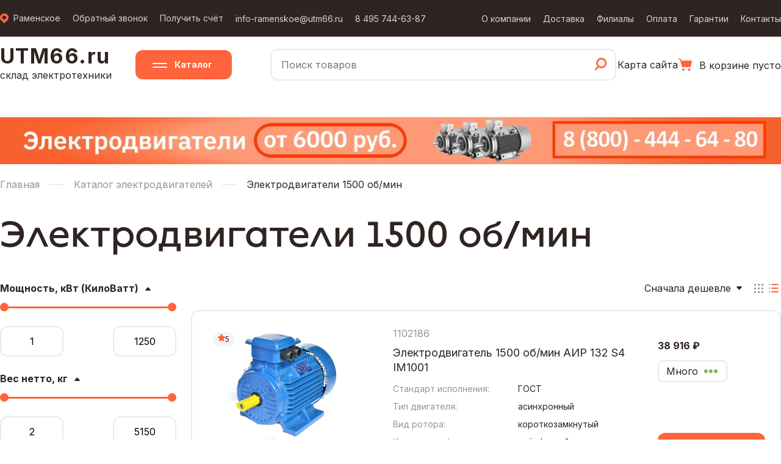

--- FILE ---
content_type: text/html; charset=utf-8
request_url: https://utm66.ru/ramenskoe/products-1500
body_size: 20184
content:
<!DOCTYPE html>
<html lang="ru">



<head>
    <meta charset="UTF-8">
    <meta http-equiv="X-UA-Compatible" content="IE=edge">
    <meta name="viewport" content="width=device-width, initial-scale=1.0">
    <title>Электродвигатели 1500 об/мин - купить  в Раменском по выгодным ценам в интернет-магазине UTM66.ru</title>
    <link rel="preload" href="/static/scss/style.css" as="style" onload="this.rel='stylesheet'">
    <link rel="preload" href="/static/scss/slick.css" as="style" onload="this.rel='stylesheet'">
    <link rel="preload" href="/static/scss/slick-theme.css" as="style" onload="this.rel='stylesheet'">
    <link rel="preload" href="/static/scss/normalize.min.css" as="style" onload="this.rel='stylesheet'">
    <link rel="preload" href="/static/scss/media.css" as="style" onload="this.rel='stylesheet'">
    <link rel="shortcut icon" href="/static/images/favicon.ico">
    <link rel="preconnect" href="https://fonts.googleapis.com">
    <link rel="preconnect" href="https://fonts.gstatic.com" crossorigin>
    
<link rel="canonical" href="https://utm66.ru/ramenskoe/products-1500">

    <link href="https://fonts.googleapis.com/css2?family=Inter:wght@400;500;700&display=swap" rel="stylesheet">
    <script src="https://code.jquery.com/jquery-3.6.0.min.js" integrity="sha256-/xUj+3OJU5yExlq6GSYGSHk7tPXikynS7ogEvDej/m4=" crossorigin="anonymous"></script>
    <script src="/static/js/slick.min.js"></script>
    
<meta property="og:title" content="Электродвигатели 1500 об/мин - купить  в Раменском по выгодным ценам в интернет-магазине UTM66.ru" />
<meta property="og:url" content="https://utm66.ru/ramenskoe/products-1500" />
<meta property="og:type" content="website" />
<meta property="og:image" content="" />
<meta property="og:description" content="
Каталог цен  в Раменском на Электродвигатели 1500 об/мин. Подбор по параметрам, характеристики, фото, поиск по моделям. 
Заказать Электродвигатели 1500 об/мин оптом и в розницу. Оплата любым удобным способом. Доставка по РФ
"/>
<meta property="og:site_name" content="utm66.ru" />
<link rel="image_src" href="products-1500">

    <meta name="description" content="Каталог цен  в Раменском на Электродвигатели 1500 об/мин. Подбор по параметрам, характеристики, фото, поиск по моделям. Заказать Электродвигатели 1500 об/мин оптом и в розницу. Оплата любым удобным способом. Доставка по РФ"/>
</head>
<body class="page">

<input type="hidden" name="csrfmiddlewaretoken" value="AXF10Ey2RhQbxDzNqDzIc3diraWMUj7O0HQwTYpau4V02ulv2ZnEthH7Ek045RS6">
    <header class="header">
        <div class="menu-mobile">
            <div class="menu-mobile__header">
                <div class="menu-mobile__logo">
                    <a href="/">UTM66.ru</a>
                </div>
                <button class="btn menu-mobile__button">Меню</button>
            </div>
            <div class="menu-mobile__menu" itemscope itemtype="http://schema.org/SiteNavigationElement">
                <a itemprop="url" href="/about" class="menu__item">О компании</a>
                <a itemprop="url" href="/delivery" class="menu__item">Доставка</a>
                <a itemprop="url" href="/filial" class="menu__item">Филиалы</a>
                <a itemprop="url" href="/payment" class="menu__item">Оплата</a>
                <a itemprop="url" href="/warranty" class="menu__item">Гарантии</a>
                <a itemprop="url" href="/contacts" class="menu__item">Контакты</a>
                <a href="mailto:info-ramenskoe@utm66.ru" class="primary-link">info-ramenskoe@utm66.ru</a>
                <a href="tel:84957446387" class="primary-link">8 495 744-63-87</a>
                <a href="" class="menu__item bordered modal-open" data-target="modal-reverse-call">Обратный звонок</a>
                <a href="" class="menu__item bordered modal-open" data-target="modal-kp">Получить счет</a>
                <span class="modal-open" data-target="modal-city">
                    <svg width="14" height="16" viewBox="0 0 14 16" fill="none" xmlns="http://www.w3.org/2000/svg">
                        <path d="M11.9001 1.93031C9.68779 -0.143286 6.42734 -0.602169 3.7109 0.826233C1.36802 2.05797 0.0986513 3.99356 0.00435572 6.54674C-0.0645526 8.47888 0.686186 10.1453 2.1115 11.522C3.59484 12.9573 5.09995 14.3684 6.59779 15.7934C6.88431 16.066 7.02575 16.0694 7.30864 15.8003C8.81737 14.365 10.3261 12.9297 11.8385 11.5013C13.242 10.1764 13.9529 8.57893 14 6.76756C13.9637 4.84232 13.2928 3.2345 11.9001 1.93031ZM7.03663 9.80722C5.20149 9.80722 3.7109 8.42712 3.70727 6.71925C3.70364 5.02518 5.17611 3.62093 6.96047 3.62093C8.68318 3.62093 10.2391 4.96653 10.2173 6.84691C10.1955 8.46163 8.76659 9.80377 7.03663 9.80722Z" fill="#FF643D"/>
                    </svg>
                    <span class="selected-city">Раменское</span>
                </span>
            </div>
        </div>
        <div class="h1">
            <div class="container">
                <div class="navbar__top" itemscope itemtype="http://schema.org/SiteNavigationElement">
                    <div class="navbar__top-m">
                        <span class="primary-link city-link modal-open" data-target="modal-city">
                            <svg width="14" height="16" viewBox="0 0 14 16" fill="none" xmlns="http://www.w3.org/2000/svg">
                                <path d="M11.9001 1.93031C9.68779 -0.143286 6.42734 -0.602169 3.7109 0.826233C1.36802 2.05797 0.0986513 3.99356 0.00435572 6.54674C-0.0645526 8.47888 0.686186 10.1453 2.1115 11.522C3.59484 12.9573 5.09995 14.3684 6.59779 15.7934C6.88431 16.066 7.02575 16.0694 7.30864 15.8003C8.81737 14.365 10.3261 12.9297 11.8385 11.5013C13.242 10.1764 13.9529 8.57893 14 6.76756C13.9637 4.84232 13.2928 3.2345 11.9001 1.93031ZM7.03663 9.80722C5.20149 9.80722 3.7109 8.42712 3.70727 6.71925C3.70364 5.02518 5.17611 3.62093 6.96047 3.62093C8.68318 3.62093 10.2391 4.96653 10.2173 6.84691C10.1955 8.46163 8.76659 9.80377 7.03663 9.80722Z" fill="#FF643D"/>
                            </svg>
                            <span class="selected-city">Раменское</span>
                        </span>
                        <a href="" class="border-link modal-open" data-target="modal-reverse-call">Обратный звонок</a>
                        <a href="" class="border-link modal-open" data-target="modal-kp">Получить счёт</a>
                        <a href="mailto:info-ramenskoe@utm66.ru" class="primary-link">info-ramenskoe@utm66.ru</a>
                        <a href="tel:84957446387" class="primary-link">8 495 744-63-87</a>
                    </div>
                    <div class="navbar__info">
                        <a itemprop="url" href="/about" class="primary-link">О компании</a>
                        <a itemprop="url" href="/delivery" class="primary-link">Доставка</a>
                        <a itemprop="url" href="/filial" class="menu__item">Филиалы</a>
                        <a itemprop="url" href="/payment" class="primary-link">Оплата</a>
                        <a itemprop="url" href="/warranty" class="primary-link">Гарантии</a>
                        <a itemprop="url" href="/contacts" class="primary-link">Контакты</a>
                    </div>
                </div>
            </div>
        </div>
        <div class="modal" id="modal-city">
            <div class="modal__container">
                <span class="modal-close">
                    <svg width="18" height="18" viewBox="0 0 18 18" fill="none" xmlns="http://www.w3.org/2000/svg">
                        <path fill-rule="evenodd" clip-rule="evenodd" d="M0.443635 15.4177C-0.147095 16.0084 -0.147095 16.9662 0.443635 17.557C1.03437 18.1477 1.99213 18.1477 2.58286 17.557L9.00025 11.1395L15.4176 17.557C16.0084 18.1477 16.9661 18.1477 17.5569 17.557C18.1476 16.9662 18.1476 16.0085 17.5569 15.4177L11.1395 9.00029L17.5574 2.5823C18.1482 1.99156 18.1482 1.03379 17.5574 0.443061C16.9667 -0.147673 16.0089 -0.147673 15.4182 0.443061L9.00025 6.86105L2.58231 0.443067C1.99158 -0.147667 1.03381 -0.147667 0.443084 0.443067C-0.147647 1.0338 -0.147647 1.99157 0.443084 2.5823L6.86103 9.00029L0.443635 15.4177Z" fill="#FF643D"/>
                    </svg>                    
                </span>
                <h4 class="modal__title">Укажите ваш город</h4>
                <form class="form city-seach">
                    <input type="text" class="form-input" name="username" placeholder="Введите город" required>
                    <img src="/static/images/search.svg">
                </form>
                <style>
                    .select-city.active {
                        font-weight: 700;
                    }
                </style>
                <ul class="city-list">
                        <li><a href="" class="primary-link select-city" data-id="19" data-city="Серпухов">Серпухов</a></li>
                        
                        <li><a href="" class="primary-link select-city" data-id="17" data-city="Раменское">Раменское</a></li>
                    
                        <li><a href="" class="primary-link select-city" data-id="1" data-city="Москва">Москва</a></li>
                    
                        <li><a href="" class="primary-link select-city" data-id="3" data-city="Балашиха">Балашиха</a></li>
                    
                        <li><a href="" class="primary-link select-city" data-id="9" data-city="Жуковский">Жуковский</a></li>
                    
                        <li><a href="" class="primary-link select-city" data-id="21" data-city="Электросталь">Электросталь</a></li>
                    
                        <li><a href="" class="primary-link select-city" data-id="25" data-city="Калуга">Калуга</a></li>
                    
                        <li><a href="" class="primary-link select-city" data-id="27" data-city="Дзержинский">Дзержинский</a></li>
                    
                        <li><a href="" class="primary-link select-city" data-id="6" data-city="Королёв">Королёв</a></li>
                    
                        <li><a href="" class="primary-link select-city" data-id="12" data-city="Мытищи">Мытищи</a></li>
                    
                        <li><a href="" class="primary-link select-city" data-id="16" data-city="Пушкино">Пушкино</a></li>
                    
                        <li><a href="" class="primary-link select-city" data-id="32" data-city="Чехов">Чехов</a></li>
                    
                        <li><a href="" class="primary-link select-city" data-id="29" data-city="Егорьевск">Егорьевск</a></li>
                    
                        <li><a href="" class="primary-link select-city" data-id="22" data-city="Зеленоград">Зеленоград</a></li>
                    
                        <li><a href="" class="primary-link select-city" data-id="18" data-city="Реутов">Реутов</a></li>
                    
                        <li><a href="" class="primary-link select-city" data-id="11" data-city="Красногорск">Красногорск</a></li>
                    
                        <li><a href="" class="primary-link select-city" data-id="5" data-city="Люберцы">Люберцы</a></li>
                    
                        <li><a href="" class="primary-link select-city" data-id="26" data-city="Тверь">Тверь</a></li>
                    
                        <li><a href="" class="primary-link select-city" data-id="7" data-city="Долгопрудный">Долгопрудный</a></li>
                    
                        <li><a href="" class="primary-link select-city" data-id="23" data-city="Сергиев Посад">Сергиев Посад</a></li>
                    
                        <li><a href="" class="primary-link select-city" data-id="13" data-city="Ногинск">Ногинск</a></li>
                    
                        <li><a href="" class="primary-link select-city" data-id="31" data-city="Лобня">Лобня</a></li>
                
                        <li><a href="" class="primary-link select-city" data-id="8" data-city="Домодедово">Домодедово</a></li>
                   
                        <li><a href="" class="primary-link select-city" data-id="24" data-city="Обнинск">Обнинск</a></li>
                    
                        <li><a href="" class="primary-link select-city" data-id="30" data-city="Клин">Клин</a></li>
                    
                        <li><a href="" class="primary-link select-city" data-id="20" data-city="Щёлково">Щёлково</a></li>
                    
                        <li><a href="" class="primary-link select-city" data-id="10" data-city="Коломна">Коломна</a></li>
                    
                        <li><a href="" class="primary-link select-city" data-id="14" data-city="Одинцово">Одинцово</a></li>
                    
                        <li><a href="" class="primary-link select-city" data-id="33" data-city="Тула">Тула</a></li>
                    
                        <li><a href="" class="primary-link select-city" data-id="28" data-city="Дубна">Дубна</a></li>
                    
                        <li><a href="" class="primary-link select-city" data-id="15" data-city="Орехово-Зуево">Орехово-Зуево</a></li>
                    
                        <li><a href="" class="primary-link select-city" data-id="4" data-city="Химки">Химки</a></li>

                        <li><a href="" class="primary-link select-city" data-id="34" data-city="Подольск">Подольск</a></li>
                </ul>
            </div>
        </div>
        <div class="modal" id="modal-review">
            <div class="modal__container">
                <span class="modal-close">
                    <svg width="18" height="18" viewBox="0 0 18 18" fill="none" xmlns="http://www.w3.org/2000/svg">
                        <path fill-rule="evenodd" clip-rule="evenodd" d="M0.443635 15.4177C-0.147095 16.0084 -0.147095 16.9662 0.443635 17.557C1.03437 18.1477 1.99213 18.1477 2.58286 17.557L9.00025 11.1395L15.4176 17.557C16.0084 18.1477 16.9661 18.1477 17.5569 17.557C18.1476 16.9662 18.1476 16.0085 17.5569 15.4177L11.1395 9.00029L17.5574 2.5823C18.1482 1.99156 18.1482 1.03379 17.5574 0.443061C16.9667 -0.147673 16.0089 -0.147673 15.4182 0.443061L9.00025 6.86105L2.58231 0.443067C1.99158 -0.147667 1.03381 -0.147667 0.443084 0.443067C-0.147647 1.0338 -0.147647 1.99157 0.443084 2.5823L6.86103 9.00029L0.443635 15.4177Z" fill="#FF643D"/>
                    </svg>                    
                </span>
                <h4 class="modal__title">Оставить отзыв</h4>
                <style>
                    .rating-start {
                        cursor: pointer;
                    }
                </style>
                <form class="form">
                    <div style="display: flex; justify-content: space-between; margin-top: 24px; margin-bottom: 24px;">
                        <span>Оцените от 1 до 5</span>
                        <div >
                            <img src="/static/images/not-fill-rating.jpg" alt="Оценка 1" class="rating-start" data-id="1" width="18" height="18">
                            <img src="/static/images/not-fill-rating.jpg" alt="Оценка 2" class="rating-start" data-id="2" width="18" height="18">
                            <img src="/static/images/not-fill-rating.jpg" alt="Оценка 3" class="rating-start" data-id="3" width="18" height="18">
                            <img src="/static/images/not-fill-rating.jpg" alt="Оценка 4" class="rating-start" data-id="4" width="18" height="18">
                            <img src="/static/images/not-fill-rating.jpg" alt="Оценка 5" class="rating-start" data-id="5" width="18" height="18">
                        </div>
                    </div>
                    <script>
                        const ratings = document.querySelectorAll('.rating-start')
                        for (const rating of ratings) {
                            rating.addEventListener('mouseenter', function(event) {
                                this.setAttribute('src', '/static/images/fill-rating.jpg')
                                if (this.dataset.id > 1) {
                                    for (let index = 0; index < parseInt(this.dataset.id); index++) {
                                        ratings[index].setAttribute('src', '/static/images/fill-rating.jpg')
                                    }
                                }
                            })
                            rating.addEventListener('mouseleave', function(event) {
                                for (let index = 0; index < 5; index++) {
                                    if (!ratings[index].classList.contains('active-star')) {
                                        ratings[index].setAttribute('src', '/static/images/not-fill-rating.jpg')
                                    }
                                }
                            })
                            rating.addEventListener('click', function(event) {
                                for (let index = 0; index < parseInt(this.dataset.id); index++) {
                                    ratings[index].classList.add('active-star')
                                    ratings[index].setAttribute('src', '/static/images/fill-rating.jpg')
                                }
                            })
                        }
                    </script>
                    <input type="text" class="form-input" name="names" placeholder="Ваше имя" required>
                    <!-- <input type="tel" class="form-input form-phone" name="phone" placeholder="+7 (900) 900-90-90" required> -->
                    <textarea cols="30" rows="10" name="comment" class="form-input" placeholder="Ваш отзыв"></textarea>
                    <input type="hidden" name="type-modal" value="Заявка на обратный звонок">
                    <button class="btn-primary modal-apply">Отправить</button>
                </form>
            </div>
        </div>
        <div class="modal" id="modal-reverse-call">
            <div class="modal__container">
                <span class="modal-close">
                    <svg width="18" height="18" viewBox="0 0 18 18" fill="none" xmlns="http://www.w3.org/2000/svg">
                        <path fill-rule="evenodd" clip-rule="evenodd" d="M0.443635 15.4177C-0.147095 16.0084 -0.147095 16.9662 0.443635 17.557C1.03437 18.1477 1.99213 18.1477 2.58286 17.557L9.00025 11.1395L15.4176 17.557C16.0084 18.1477 16.9661 18.1477 17.5569 17.557C18.1476 16.9662 18.1476 16.0085 17.5569 15.4177L11.1395 9.00029L17.5574 2.5823C18.1482 1.99156 18.1482 1.03379 17.5574 0.443061C16.9667 -0.147673 16.0089 -0.147673 15.4182 0.443061L9.00025 6.86105L2.58231 0.443067C1.99158 -0.147667 1.03381 -0.147667 0.443084 0.443067C-0.147647 1.0338 -0.147647 1.99157 0.443084 2.5823L6.86103 9.00029L0.443635 15.4177Z" fill="#FF643D"/>
                    </svg>                    
                </span>
                <h4 class="modal__title">Заказать обратный звонок</h4>
                <form class="form">
                    <input type="text" class="form-input" name="names" placeholder="Ваше имя" required>
                    <input type="tel" class="form-input form-phone" name="phone" placeholder="+7 (900) 900-90-90" required>
                    <textarea cols="30" rows="10" name="comment" class="form-input" placeholder="Комментарий"></textarea>
                    <input type="hidden" name="type-modal" value="Заявка на обратный звонок">
                    <button class="btn-primary modal-apply">Отправить</button>
                </form>
            </div>
        </div>
        <div class="modal" id="modal-kp">
            <div class="modal__container">
                <span class="modal-close">
                    <svg width="18" height="18" viewBox="0 0 18 18" fill="none" xmlns="http://www.w3.org/2000/svg">
                        <path fill-rule="evenodd" clip-rule="evenodd" d="M0.443635 15.4177C-0.147095 16.0084 -0.147095 16.9662 0.443635 17.557C1.03437 18.1477 1.99213 18.1477 2.58286 17.557L9.00025 11.1395L15.4176 17.557C16.0084 18.1477 16.9661 18.1477 17.5569 17.557C18.1476 16.9662 18.1476 16.0085 17.5569 15.4177L11.1395 9.00029L17.5574 2.5823C18.1482 1.99156 18.1482 1.03379 17.5574 0.443061C16.9667 -0.147673 16.0089 -0.147673 15.4182 0.443061L9.00025 6.86105L2.58231 0.443067C1.99158 -0.147667 1.03381 -0.147667 0.443084 0.443067C-0.147647 1.0338 -0.147647 1.99157 0.443084 2.5823L6.86103 9.00029L0.443635 15.4177Z" fill="#FF643D"/>
                    </svg>                    
                </span>
                <h4 class="modal__title">Получить счёт</h4>
                <form class="form">
                    <input type="hidden" name="type-modal" value="Заявка на получение счёта">
                    <input type="text" class="form-input" name="username" placeholder="Представьтесь" required>
                    <div class="form-group" style="margin-top: 0;">
                        <div class="form-group-inputs">
                            <input type="tel" class="form-input form-phone" name="phone" placeholder="+7 (900) 900-90-90" required>
                            <input type="text" class="form-input" name="email" placeholder="Электронная почта" required>
                        </div>
                    </div>
                    <textarea name="comment" cols="30" rows="10" class="form-input" placeholder="Комментарий"></textarea>
                    <label class="label-file" style="margin-top: 34px; margin-bottom: 20px;">
                        <input type="file" multiple required>
                        <span class="label-file__text">Прикрепить файл</span>
                    </label>
                    <div style="display: flex; align-items: flex-end; justify-content: space-between;">
                        <button class="btn-primary modal-apply" style="width: 152px;">Отправить</button>
                        <label class="label-checkbox">
                            <input type="checkbox" class="label-checkbox__input">
                            <span class="label-checkbox__text">Я представитель юридического лица</span>
                        </label>
                    </div>
                </form>
            </div>
        </div>
        <div class="modal" id="modal-request">
            <div class="modal__container">
                <span class="modal-close">
                    <svg width="18" height="18" viewBox="0 0 18 18" fill="none" xmlns="http://www.w3.org/2000/svg">
                        <path fill-rule="evenodd" clip-rule="evenodd" d="M0.443635 15.4177C-0.147095 16.0084 -0.147095 16.9662 0.443635 17.557C1.03437 18.1477 1.99213 18.1477 2.58286 17.557L9.00025 11.1395L15.4176 17.557C16.0084 18.1477 16.9661 18.1477 17.5569 17.557C18.1476 16.9662 18.1476 16.0085 17.5569 15.4177L11.1395 9.00029L17.5574 2.5823C18.1482 1.99156 18.1482 1.03379 17.5574 0.443061C16.9667 -0.147673 16.0089 -0.147673 15.4182 0.443061L9.00025 6.86105L2.58231 0.443067C1.99158 -0.147667 1.03381 -0.147667 0.443084 0.443067C-0.147647 1.0338 -0.147647 1.99157 0.443084 2.5823L6.86103 9.00029L0.443635 15.4177Z" fill="#FF643D"/>
                    </svg>                    
                </span>
                <h4 class="modal__title">Заявка на товар</h4>
                <form class="form">
                    <input type="text" class="form-input" name="names" placeholder="Ваше имя" required>
                    <input type="tel" class="form-input form-phone" name="phone" placeholder="+7 (900) 900-90-90" required>
                    <textarea cols="30" rows="10" name="comment" class="form-input" placeholder="Комментарий" required></textarea>
                    <input type="hidden" name="type-modal" value="Заявка на товар">
                    <button class="btn-primary modal-apply">Отправить</button>
                </form>
            </div>
        </div>
        <nav>
            <div class="container">
                <div class="navbar__bottom">
                    <div class="logo">
                        <a href="/">
                            <span>
                                UTM66.ru
                            </span>
                        </a>
                        <span>склад электротехники</span>                          
                    </div>
                    <a href="/ramenskoe/catalog" class="catalog-btn">Каталог</a>
                    <div class="search">
                        <input type="text" name="main-search" class="main-search" placeholder="Поиск товаров">
                        <span class="search__icon">
                            <svg width="21" height="22" viewBox="0 0 21 22" fill="none" xmlns="http://www.w3.org/2000/svg">
                                <path d="M1.40429 18.9427C2.42233 17.922 3.44594 16.9123 4.46956 15.8972C4.83116 15.5385 5.19276 15.1854 5.55993 14.8158C5.49317 14.733 5.43197 14.6668 5.37634 14.5951C3.80198 12.7247 3.12329 10.5729 3.45151 8.15635C4.0857 3.50524 8.35817 0.376915 13.0256 1.1052C17.643 1.82245 20.8084 6.37977 19.8182 10.904C18.6221 16.3772 12.5861 19.1138 7.6294 16.4213C7.45695 16.3275 7.36794 16.3441 7.23442 16.4765C6.32763 17.3868 5.41529 18.2862 4.50294 19.191C4.01894 19.671 3.53496 20.1565 3.0454 20.631C2.5336 21.1221 1.79926 21.1221 1.33196 20.6365C0.864664 20.1676 0.892479 19.4614 1.40429 18.9427ZM11.6738 15.1247C14.9393 15.1302 17.6152 12.493 17.6152 9.25981C17.6207 5.99355 14.9783 3.36731 11.6905 3.35627C8.41936 3.34524 5.76576 5.96045 5.75463 9.21567C5.74351 12.4709 8.39711 15.1192 11.6738 15.1247Z" fill="#FF643D" stroke="#FF643D" stroke-width="0.5"/>
                            </svg>                                
                        </span>
                    </div>
                    <a href="/carta" class="primary-link">Карта сайта</a>
                    <a href="/cart" class="cart-block">
                        <img src="/static/images/cart_min.svg" alt="">
                        
                            В корзине пусто
                        
                    </a>
                </div>
                <div class="search-results">
                    <div class="container">
                        <div class="search-results__result">
                        </div>
                    </div>
                </div>
            </div>
        </nav>
    </header>
    <div class="wrapper">
        

<section class="banner-vs">
    <a href="https://vsedetali.ru/moskva/elektrodvigateli" target="_blank">
        <div class="container">
            <img src="/static/images/utmbanner.jpg" alt="Баннер">
        </div>
    </a>
</section>
<div class="container">
    <div class="breadcrumbs">
        <ul class="breadcrumbs__list" itemscope itemtype="http://schema.org/BreadcrumbList">
            <li itemprop="itemListElement" itemscope itemtype="http://schema.org/ListItem">
                <a href="/" itemprop="item">
                    <span itemprop="name">Главная</span>
                </a>
                <meta itemprop="position" content="1" />
            </li>
            <li itemprop="itemListElement" itemscope itemtype="http://schema.org/ListItem">
                <a href="/ramenskoe/catalog" itemprop="item" class="replaceble-slug">
                    <span itemprop="name">Каталог электродвигателей</span>
                </a>
                <meta itemprop="position" content="2" />
            </li>
            <li itemprop="itemListElement" itemscope itemtype="http://schema.org/ListItem">
                <span itemprop="item">
                    <span itemprop="name">Электродвигатели 1500 об/мин</span>
                </span>
                <meta itemprop="position" content="3" />
            </li>
        </ul>
    </div>
    <h1>Электродвигатели 1500 об/мин</h1>
    
    <div class="products">
        
        <div class="products__filter">
            <span class="modal-filter">Показать фильтры</span>
            <div class="filters-show">
                <div class="filters-show__header">
                    <span>Фильтр</span>
                    <svg class="filters-close" width="18" height="18" viewBox="0 0 18 18" fill="none" xmlns="http://www.w3.org/2000/svg">
                        <path fill-rule="evenodd" clip-rule="evenodd" d="M0.443599 15.4177C-0.147131 16.0084 -0.147131 16.9662 0.443599 17.5569C1.03433 18.1477 1.99209 18.1477 2.58282 17.5569L9.00021 11.1395L15.4176 17.5569C16.0083 18.1477 16.9661 18.1477 17.5568 17.5569C18.1476 16.9662 18.1476 16.0084 17.5568 15.4177L11.1394 9.00027L17.5574 2.58229C18.1481 1.99155 18.1481 1.03378 17.5574 0.44305C16.9667 -0.147684 16.0089 -0.147684 15.4182 0.44305L9.00021 6.86104L2.58227 0.443057C1.99154 -0.147677 1.03378 -0.147677 0.443048 0.443057C-0.147683 1.03379 -0.147683 1.99156 0.443048 2.58229L6.86099 9.00027L0.443599 15.4177Z" fill="#FF643D"/>
                    </svg>
                </div>
                    
                        
                        
                            <div class="filter__item">
                                <span class="filter__name">Мощность, кВт (КилоВатт)</span>
                                <div class="filter__wrapper">
                                    <div class="con slider-moshnost-kvt">
                                        <div class="slider-track"></div>
                                        <input type="range"
                                            min="1"
                                            max="1250"
                                            value="1"
                                            data-name="moshnost-kvt"
                                            >
                                        <input type="range" 
                                            min="1"
                                            max="1250"
                                            value="1250"
                                            data-name="moshnost-kvt"
                                            >
                                    </div>
                                    <div class="filter__unputs slider_preview-moshnost-kvt">
                                        <input type="text"
                                            value="1"
                                            data-name="moshnost-kvt-1"
                                            >
                                        <input type="text"
                                            value="1250"
                                            data-name="moshnost-kvt-2"
                                            >
                                    </div>
                                </div>
                            </div>
                        
                    
                        
                        
                            <div class="filter__item">
                                <span class="filter__name">Вес нетто, кг</span>
                                <div class="filter__wrapper">
                                    <div class="con slider-ves">
                                        <div class="slider-track"></div>
                                        <input type="range"
                                            min="2"
                                            max="5150"
                                            value="2"
                                            data-name="ves"
                                            >
                                        <input type="range" 
                                            min="2"
                                            max="5150"
                                            value="5150"
                                            data-name="ves"
                                            >
                                    </div>
                                    <div class="filter__unputs slider_preview-ves">
                                        <input type="text"
                                            value="2"
                                            data-name="ves-1"
                                            >
                                        <input type="text"
                                            value="5150"
                                            data-name="ves-2"
                                            >
                                    </div>
                                </div>
                            </div>
                        
                    
                        
                        
                            <div class="filter__item">
                                <span class="filter__name">Цена</span>
                                <div class="filter__wrapper">
                                    <div class="con slider-price">
                                        <div class="slider-track"></div>
                                        <input type="range"
                                            min="3105"
                                            max="1996894"
                                            value="3105"
                                            data-name="price"
                                            >
                                        <input type="range" 
                                            min="3105"
                                            max="1996894"
                                            value="1996894"
                                            data-name="price"
                                            >
                                    </div>
                                    <div class="filter__unputs slider_preview-price">
                                        <input type="text"
                                            value="3105"
                                            data-name="price-1"
                                            >
                                        <input type="text"
                                            value="1996894"
                                            data-name="price-2"
                                            >
                                    </div>
                                </div>
                            </div>
                        
                    
                    <div class="filters-under">
                        <button class="filters-apply">Применить</button>
                        <button class="filters-clear">Очистить</button>
                    </div>
                </div>
            </div>
        
        
        <div class="products__catalog">
            <div class="catalog__actions">
                <div class="catalog__sort">
                    <span class="sort-selected">Сначала дешевле</span>
                    <ul class="c-select">
                        <li class="c-select__item" data-value="up">Сначала дешевле</li>
                        <li class="c-select__item" data-value="down">Сначала дороже</li>
                        <li class="c-select__item" data-value="p">По популярности</li>
                    </ul>
                </div>
                <img src="/static/images/show-like-block.svg" alt="" class="show-like-block">
                <img src="/static/images/show-like-row-active.svg" alt="" class="show-like-row">
            </div>
            <script>
    
                document.querySelector('.show-like-row').addEventListener('click', function(event) {
                    let productBlock = document.querySelector('.products__list')
                    productBlock.classList.add('like-row')
                    this.setAttribute('src', '/static/images/show-like-row-active.svg')
                    document.querySelector('.show-like-block').setAttribute('src', '/static/images/show-like-block.svg')
                })
                document.querySelector('.show-like-block').addEventListener('click', function(event) {
                    let productBlock = document.querySelector('.products__list')
                    productBlock.classList.remove('like-row')
                    this.setAttribute('src', '/static/images/show-like-block-active.svg')
                    document.querySelector('.show-like-row').setAttribute('src', '/static/images/show-like-row.svg')
                })
                document.querySelector('.sort-selected').addEventListener('click', function(event) {
                    this.parentElement.classList.toggle('active')
                })
    
            </script>
            <div class="products__list like-row">
                
                <div class="products__item">
                    <div style="color: inherit" class="products__link">
                        <div class="item__header">
                            <div class="item__rating">
                                <svg width="12" height="12" viewBox="0 0 12 12" fill="none" xmlns="http://www.w3.org/2000/svg">
                                    <path d="M6.00354 10.3917C5.86497 10.3857 5.74082 10.437 5.61957 10.5034C4.78232 10.9654 3.94508 11.4244 3.10495 11.8834C2.75561 12.0736 2.42938 12.0253 2.2013 11.7505C2.04251 11.5603 2.01076 11.3398 2.04829 11.1013C2.20707 10.135 2.36298 9.16879 2.52754 8.20254C2.58239 7.87945 2.5131 7.61675 2.28214 7.38122C1.59213 6.68673 0.907903 5.98619 0.223672 5.28566C0.0417879 5.10146 -0.0361624 4.87802 0.0158044 4.61532C0.0793195 4.31034 0.258316 4.10803 0.549908 4.05368C1.11288 3.95404 1.68163 3.87251 2.24461 3.78494C2.66323 3.71851 3.08185 3.6551 3.50047 3.59169C3.77474 3.54942 3.9624 3.3924 4.08654 3.13574C4.51383 2.22987 4.93822 1.33005 5.36839 0.430224C5.57915 -0.0106299 6.06995 -0.131412 6.42794 0.155445C6.53765 0.246032 6.60405 0.366814 6.66468 0.493635C7.07175 1.35421 7.4846 2.21176 7.88301 3.07535C8.03025 3.39542 8.24678 3.56753 8.58745 3.61283C9.50265 3.73965 10.415 3.88761 11.3273 4.02349C11.6362 4.06878 11.8643 4.21674 11.9624 4.53379C12.0606 4.8448 11.9595 5.10146 11.7401 5.32491C11.0645 6.01035 10.3947 6.70484 9.7134 7.38726C9.4911 7.61071 9.42181 7.86737 9.47378 8.1814C9.63545 9.14766 9.79135 10.1139 9.95014 11.0802C10.0021 11.3912 9.94148 11.666 9.68742 11.8592C9.43047 12.0525 9.16198 12.0343 8.88771 11.8803C8.06201 11.4214 7.23054 10.9684 6.39907 10.5125C6.27493 10.443 6.1479 10.3827 6.00354 10.3917Z" fill="#FF643D"/>
                                </svg> 
                                5
                            </div>
                            <div class="item__img">
                                <a href="/product/marka-air132s4">
                                    <img src="/media/image_product/%D0%B3%D0%BE%D1%81%D1%82_5HscIj6.webp" alt="Электродвигатель АИР 132 S4 IM1001">
                                </a>
                            </div>
                        </div>
                        <div class="item__body">
                            <span class="item__article">1102186</span>
                            <a href="/product/marka-air132s4" class="item__name">
                                Электродвигатель 1500 об/мин АИР 132 S4 IM1001
                            </a>
                            <div class="item__chars">
                                
                                <div class="chars__row">
                                    <div class="chars__name">Стандарт исполнения:</div>
                                    <div class="chars__value">ГОСТ</div>
                                </div>
                                
                                <div class="chars__row">
                                    <div class="chars__name">Тип двигателя:</div>
                                    <div class="chars__value">асинхронный</div>
                                </div>
                                
                                <div class="chars__row">
                                    <div class="chars__name">Вид ротора:</div>
                                    <div class="chars__value">короткозамкнутый</div>
                                </div>
                                
                                <div class="chars__row">
                                    <div class="chars__name">Количество фаз:</div>
                                    <div class="chars__value">трёхфазный</div>
                                </div>
                                
                                <div class="chars__row">
                                    <div class="chars__name">Мощность, кВт (КилоВатт):</div>
                                    <div class="chars__value">7,5</div>
                                </div>
                                
                            </div>
                        </div>
                    </div>
                        <div class="item__prefooter">
                            <span class="item__price">38 916 ₽</span>
                            <div class="item__act">
                                <div class="item__qty">
                                    Много
                                    <div class="qty-dots all-dots">
                                        <div class="dot"></div>
                                        <div class="dot"></div>
                                        <div class="dot"></div>
                                    </div>
                                </div>
                                <img src="/static/images/cart.svg" class="item__cart add-cart" data-id="305" onclick="addCart(event, this)">
                            </div>
                            <button class="btn-primary add-cart" data-id="305" onclick="addCart(event,this)">В корзину</button>
                        </div>
                    <div class="item__footer">
                        <button class="btn-primary add-cart" data-id="305" onclick="addCart(event,this)">Добавить в корзину</button>
                    </div>
                </div>
                
                <div class="products__item">
                    <div style="color: inherit" class="products__link">
                        <div class="item__header">
                            <div class="item__rating">
                                <svg width="12" height="12" viewBox="0 0 12 12" fill="none" xmlns="http://www.w3.org/2000/svg">
                                    <path d="M6.00354 10.3917C5.86497 10.3857 5.74082 10.437 5.61957 10.5034C4.78232 10.9654 3.94508 11.4244 3.10495 11.8834C2.75561 12.0736 2.42938 12.0253 2.2013 11.7505C2.04251 11.5603 2.01076 11.3398 2.04829 11.1013C2.20707 10.135 2.36298 9.16879 2.52754 8.20254C2.58239 7.87945 2.5131 7.61675 2.28214 7.38122C1.59213 6.68673 0.907903 5.98619 0.223672 5.28566C0.0417879 5.10146 -0.0361624 4.87802 0.0158044 4.61532C0.0793195 4.31034 0.258316 4.10803 0.549908 4.05368C1.11288 3.95404 1.68163 3.87251 2.24461 3.78494C2.66323 3.71851 3.08185 3.6551 3.50047 3.59169C3.77474 3.54942 3.9624 3.3924 4.08654 3.13574C4.51383 2.22987 4.93822 1.33005 5.36839 0.430224C5.57915 -0.0106299 6.06995 -0.131412 6.42794 0.155445C6.53765 0.246032 6.60405 0.366814 6.66468 0.493635C7.07175 1.35421 7.4846 2.21176 7.88301 3.07535C8.03025 3.39542 8.24678 3.56753 8.58745 3.61283C9.50265 3.73965 10.415 3.88761 11.3273 4.02349C11.6362 4.06878 11.8643 4.21674 11.9624 4.53379C12.0606 4.8448 11.9595 5.10146 11.7401 5.32491C11.0645 6.01035 10.3947 6.70484 9.7134 7.38726C9.4911 7.61071 9.42181 7.86737 9.47378 8.1814C9.63545 9.14766 9.79135 10.1139 9.95014 11.0802C10.0021 11.3912 9.94148 11.666 9.68742 11.8592C9.43047 12.0525 9.16198 12.0343 8.88771 11.8803C8.06201 11.4214 7.23054 10.9684 6.39907 10.5125C6.27493 10.443 6.1479 10.3827 6.00354 10.3917Z" fill="#FF643D"/>
                                </svg> 
                                5
                            </div>
                            <div class="item__img">
                                <a href="/product/marka-air71v4">
                                    <img src="/media/image_product/%D0%B3%D0%BE%D1%81%D1%82_5HscIj6.webp" alt="Электродвигатель АИР 71 В4 IM1001">
                                </a>
                            </div>
                        </div>
                        <div class="item__body">
                            <span class="item__article">1102189</span>
                            <a href="/product/marka-air71v4" class="item__name">
                                Электродвигатель 1500 об/мин АИР 71 В4 IM1001
                            </a>
                            <div class="item__chars">
                                
                                <div class="chars__row">
                                    <div class="chars__name">Стандарт исполнения:</div>
                                    <div class="chars__value">ГОСТ</div>
                                </div>
                                
                                <div class="chars__row">
                                    <div class="chars__name">Тип двигателя:</div>
                                    <div class="chars__value">асинхронный</div>
                                </div>
                                
                                <div class="chars__row">
                                    <div class="chars__name">Вид ротора:</div>
                                    <div class="chars__value">короткозамкнутый</div>
                                </div>
                                
                                <div class="chars__row">
                                    <div class="chars__name">Количество фаз:</div>
                                    <div class="chars__value">трёхфазный</div>
                                </div>
                                
                                <div class="chars__row">
                                    <div class="chars__name">Мощность, кВт (КилоВатт):</div>
                                    <div class="chars__value">0,75</div>
                                </div>
                                
                            </div>
                        </div>
                    </div>
                        <div class="item__prefooter">
                            <span class="item__price">10 287 ₽</span>
                            <div class="item__act">
                                <div class="item__qty">
                                    Много
                                    <div class="qty-dots all-dots">
                                        <div class="dot"></div>
                                        <div class="dot"></div>
                                        <div class="dot"></div>
                                    </div>
                                </div>
                                <img src="/static/images/cart.svg" class="item__cart add-cart" data-id="307" onclick="addCart(event, this)">
                            </div>
                            <button class="btn-primary add-cart" data-id="307" onclick="addCart(event,this)">В корзину</button>
                        </div>
                    <div class="item__footer">
                        <button class="btn-primary add-cart" data-id="307" onclick="addCart(event,this)">Добавить в корзину</button>
                    </div>
                </div>
                
                <div class="products__item">
                    <div style="color: inherit" class="products__link">
                        <div class="item__header">
                            <div class="item__rating">
                                <svg width="12" height="12" viewBox="0 0 12 12" fill="none" xmlns="http://www.w3.org/2000/svg">
                                    <path d="M6.00354 10.3917C5.86497 10.3857 5.74082 10.437 5.61957 10.5034C4.78232 10.9654 3.94508 11.4244 3.10495 11.8834C2.75561 12.0736 2.42938 12.0253 2.2013 11.7505C2.04251 11.5603 2.01076 11.3398 2.04829 11.1013C2.20707 10.135 2.36298 9.16879 2.52754 8.20254C2.58239 7.87945 2.5131 7.61675 2.28214 7.38122C1.59213 6.68673 0.907903 5.98619 0.223672 5.28566C0.0417879 5.10146 -0.0361624 4.87802 0.0158044 4.61532C0.0793195 4.31034 0.258316 4.10803 0.549908 4.05368C1.11288 3.95404 1.68163 3.87251 2.24461 3.78494C2.66323 3.71851 3.08185 3.6551 3.50047 3.59169C3.77474 3.54942 3.9624 3.3924 4.08654 3.13574C4.51383 2.22987 4.93822 1.33005 5.36839 0.430224C5.57915 -0.0106299 6.06995 -0.131412 6.42794 0.155445C6.53765 0.246032 6.60405 0.366814 6.66468 0.493635C7.07175 1.35421 7.4846 2.21176 7.88301 3.07535C8.03025 3.39542 8.24678 3.56753 8.58745 3.61283C9.50265 3.73965 10.415 3.88761 11.3273 4.02349C11.6362 4.06878 11.8643 4.21674 11.9624 4.53379C12.0606 4.8448 11.9595 5.10146 11.7401 5.32491C11.0645 6.01035 10.3947 6.70484 9.7134 7.38726C9.4911 7.61071 9.42181 7.86737 9.47378 8.1814C9.63545 9.14766 9.79135 10.1139 9.95014 11.0802C10.0021 11.3912 9.94148 11.666 9.68742 11.8592C9.43047 12.0525 9.16198 12.0343 8.88771 11.8803C8.06201 11.4214 7.23054 10.9684 6.39907 10.5125C6.27493 10.443 6.1479 10.3827 6.00354 10.3917Z" fill="#FF643D"/>
                                </svg> 
                                5
                            </div>
                            <div class="item__img">
                                <a href="/product/marka-air100s4">
                                    <img src="/media/image_product/%D0%B3%D0%BE%D1%81%D1%82_5HscIj6.webp" alt="Электродвигатель АИР 100 S4 IM1001">
                                </a>
                            </div>
                        </div>
                        <div class="item__body">
                            <span class="item__article">1102200</span>
                            <a href="/product/marka-air100s4" class="item__name">
                                Электродвигатель 1500 об/мин АИР 100 S4 IM1001
                            </a>
                            <div class="item__chars">
                                
                                <div class="chars__row">
                                    <div class="chars__name">Стандарт исполнения:</div>
                                    <div class="chars__value">ГОСТ</div>
                                </div>
                                
                                <div class="chars__row">
                                    <div class="chars__name">Тип двигателя:</div>
                                    <div class="chars__value">асинхронный</div>
                                </div>
                                
                                <div class="chars__row">
                                    <div class="chars__name">Вид ротора:</div>
                                    <div class="chars__value">короткозамкнутый</div>
                                </div>
                                
                                <div class="chars__row">
                                    <div class="chars__name">Количество фаз:</div>
                                    <div class="chars__value">трёхфазный</div>
                                </div>
                                
                                <div class="chars__row">
                                    <div class="chars__name">Мощность, кВт (КилоВатт):</div>
                                    <div class="chars__value">3</div>
                                </div>
                                
                            </div>
                        </div>
                    </div>
                        <div class="item__prefooter">
                            <span class="item__price">22 516 ₽</span>
                            <div class="item__act">
                                <div class="item__qty">
                                    Много
                                    <div class="qty-dots all-dots">
                                        <div class="dot"></div>
                                        <div class="dot"></div>
                                        <div class="dot"></div>
                                    </div>
                                </div>
                                <img src="/static/images/cart.svg" class="item__cart add-cart" data-id="316" onclick="addCart(event, this)">
                            </div>
                            <button class="btn-primary add-cart" data-id="316" onclick="addCart(event,this)">В корзину</button>
                        </div>
                    <div class="item__footer">
                        <button class="btn-primary add-cart" data-id="316" onclick="addCart(event,this)">Добавить в корзину</button>
                    </div>
                </div>
                
                <div class="products__item">
                    <div style="color: inherit" class="products__link">
                        <div class="item__header">
                            <div class="item__rating">
                                <svg width="12" height="12" viewBox="0 0 12 12" fill="none" xmlns="http://www.w3.org/2000/svg">
                                    <path d="M6.00354 10.3917C5.86497 10.3857 5.74082 10.437 5.61957 10.5034C4.78232 10.9654 3.94508 11.4244 3.10495 11.8834C2.75561 12.0736 2.42938 12.0253 2.2013 11.7505C2.04251 11.5603 2.01076 11.3398 2.04829 11.1013C2.20707 10.135 2.36298 9.16879 2.52754 8.20254C2.58239 7.87945 2.5131 7.61675 2.28214 7.38122C1.59213 6.68673 0.907903 5.98619 0.223672 5.28566C0.0417879 5.10146 -0.0361624 4.87802 0.0158044 4.61532C0.0793195 4.31034 0.258316 4.10803 0.549908 4.05368C1.11288 3.95404 1.68163 3.87251 2.24461 3.78494C2.66323 3.71851 3.08185 3.6551 3.50047 3.59169C3.77474 3.54942 3.9624 3.3924 4.08654 3.13574C4.51383 2.22987 4.93822 1.33005 5.36839 0.430224C5.57915 -0.0106299 6.06995 -0.131412 6.42794 0.155445C6.53765 0.246032 6.60405 0.366814 6.66468 0.493635C7.07175 1.35421 7.4846 2.21176 7.88301 3.07535C8.03025 3.39542 8.24678 3.56753 8.58745 3.61283C9.50265 3.73965 10.415 3.88761 11.3273 4.02349C11.6362 4.06878 11.8643 4.21674 11.9624 4.53379C12.0606 4.8448 11.9595 5.10146 11.7401 5.32491C11.0645 6.01035 10.3947 6.70484 9.7134 7.38726C9.4911 7.61071 9.42181 7.86737 9.47378 8.1814C9.63545 9.14766 9.79135 10.1139 9.95014 11.0802C10.0021 11.3912 9.94148 11.666 9.68742 11.8592C9.43047 12.0525 9.16198 12.0343 8.88771 11.8803C8.06201 11.4214 7.23054 10.9684 6.39907 10.5125C6.27493 10.443 6.1479 10.3827 6.00354 10.3917Z" fill="#FF643D"/>
                                </svg> 
                                5
                            </div>
                            <div class="item__img">
                                <a href="/product/marka-air160s4">
                                    <img src="/media/image_product/%D0%B3%D0%BE%D1%81%D1%82_5HscIj6.webp" alt="Электродвигатель АИР 160 S4 IM1001">
                                </a>
                            </div>
                        </div>
                        <div class="item__body">
                            <span class="item__article">1102203</span>
                            <a href="/product/marka-air160s4" class="item__name">
                                Электродвигатель 1500 об/мин АИР 160 S4 IM1001
                            </a>
                            <div class="item__chars">
                                
                                <div class="chars__row">
                                    <div class="chars__name">Стандарт исполнения:</div>
                                    <div class="chars__value">ГОСТ</div>
                                </div>
                                
                                <div class="chars__row">
                                    <div class="chars__name">Тип двигателя:</div>
                                    <div class="chars__value">асинхронный</div>
                                </div>
                                
                                <div class="chars__row">
                                    <div class="chars__name">Вид ротора:</div>
                                    <div class="chars__value">короткозамкнутый</div>
                                </div>
                                
                                <div class="chars__row">
                                    <div class="chars__name">Количество фаз:</div>
                                    <div class="chars__value">трёхфазный</div>
                                </div>
                                
                                <div class="chars__row">
                                    <div class="chars__name">Мощность, кВт (КилоВатт):</div>
                                    <div class="chars__value">15</div>
                                </div>
                                
                            </div>
                        </div>
                    </div>
                        <div class="item__prefooter">
                            <span class="item__price">68 333 ₽</span>
                            <div class="item__act">
                                <div class="item__qty">
                                    Много
                                    <div class="qty-dots all-dots">
                                        <div class="dot"></div>
                                        <div class="dot"></div>
                                        <div class="dot"></div>
                                    </div>
                                </div>
                                <img src="/static/images/cart.svg" class="item__cart add-cart" data-id="319" onclick="addCart(event, this)">
                            </div>
                            <button class="btn-primary add-cart" data-id="319" onclick="addCart(event,this)">В корзину</button>
                        </div>
                    <div class="item__footer">
                        <button class="btn-primary add-cart" data-id="319" onclick="addCart(event,this)">Добавить в корзину</button>
                    </div>
                </div>
                
                <div class="products__item">
                    <div style="color: inherit" class="products__link">
                        <div class="item__header">
                            <div class="item__rating">
                                <svg width="12" height="12" viewBox="0 0 12 12" fill="none" xmlns="http://www.w3.org/2000/svg">
                                    <path d="M6.00354 10.3917C5.86497 10.3857 5.74082 10.437 5.61957 10.5034C4.78232 10.9654 3.94508 11.4244 3.10495 11.8834C2.75561 12.0736 2.42938 12.0253 2.2013 11.7505C2.04251 11.5603 2.01076 11.3398 2.04829 11.1013C2.20707 10.135 2.36298 9.16879 2.52754 8.20254C2.58239 7.87945 2.5131 7.61675 2.28214 7.38122C1.59213 6.68673 0.907903 5.98619 0.223672 5.28566C0.0417879 5.10146 -0.0361624 4.87802 0.0158044 4.61532C0.0793195 4.31034 0.258316 4.10803 0.549908 4.05368C1.11288 3.95404 1.68163 3.87251 2.24461 3.78494C2.66323 3.71851 3.08185 3.6551 3.50047 3.59169C3.77474 3.54942 3.9624 3.3924 4.08654 3.13574C4.51383 2.22987 4.93822 1.33005 5.36839 0.430224C5.57915 -0.0106299 6.06995 -0.131412 6.42794 0.155445C6.53765 0.246032 6.60405 0.366814 6.66468 0.493635C7.07175 1.35421 7.4846 2.21176 7.88301 3.07535C8.03025 3.39542 8.24678 3.56753 8.58745 3.61283C9.50265 3.73965 10.415 3.88761 11.3273 4.02349C11.6362 4.06878 11.8643 4.21674 11.9624 4.53379C12.0606 4.8448 11.9595 5.10146 11.7401 5.32491C11.0645 6.01035 10.3947 6.70484 9.7134 7.38726C9.4911 7.61071 9.42181 7.86737 9.47378 8.1814C9.63545 9.14766 9.79135 10.1139 9.95014 11.0802C10.0021 11.3912 9.94148 11.666 9.68742 11.8592C9.43047 12.0525 9.16198 12.0343 8.88771 11.8803C8.06201 11.4214 7.23054 10.9684 6.39907 10.5125C6.27493 10.443 6.1479 10.3827 6.00354 10.3917Z" fill="#FF643D"/>
                                </svg> 
                                5
                            </div>
                            <div class="item__img">
                                <a href="/product/marka-air280s4">
                                    <img src="/media/image_product/%D0%B3%D0%BE%D1%81%D1%82_5HscIj6.webp" alt="Электродвигатель АИР 280 S4 IM1001">
                                </a>
                            </div>
                        </div>
                        <div class="item__body">
                            <span class="item__article">1102204</span>
                            <a href="/product/marka-air280s4" class="item__name">
                                Электродвигатель 1500 об/мин АИР 280 S4 IM1001
                            </a>
                            <div class="item__chars">
                                
                                <div class="chars__row">
                                    <div class="chars__name">Стандарт исполнения:</div>
                                    <div class="chars__value">ГОСТ</div>
                                </div>
                                
                                <div class="chars__row">
                                    <div class="chars__name">Тип двигателя:</div>
                                    <div class="chars__value">асинхронный</div>
                                </div>
                                
                                <div class="chars__row">
                                    <div class="chars__name">Вид ротора:</div>
                                    <div class="chars__value">короткозамкнутый</div>
                                </div>
                                
                                <div class="chars__row">
                                    <div class="chars__name">Количество фаз:</div>
                                    <div class="chars__value">трёхфазный</div>
                                </div>
                                
                                <div class="chars__row">
                                    <div class="chars__name">Мощность, кВт (КилоВатт):</div>
                                    <div class="chars__value">110</div>
                                </div>
                                
                            </div>
                        </div>
                    </div>
                        <div class="item__prefooter">
                            <span class="item__price">361 514 ₽</span>
                            <div class="item__act">
                                <div class="item__qty">
                                    Много
                                    <div class="qty-dots all-dots">
                                        <div class="dot"></div>
                                        <div class="dot"></div>
                                        <div class="dot"></div>
                                    </div>
                                </div>
                                <img src="/static/images/cart.svg" class="item__cart add-cart" data-id="320" onclick="addCart(event, this)">
                            </div>
                            <button class="btn-primary add-cart" data-id="320" onclick="addCart(event,this)">В корзину</button>
                        </div>
                    <div class="item__footer">
                        <button class="btn-primary add-cart" data-id="320" onclick="addCart(event,this)">Добавить в корзину</button>
                    </div>
                </div>
                
                <div class="products__item">
                    <div style="color: inherit" class="products__link">
                        <div class="item__header">
                            <div class="item__rating">
                                <svg width="12" height="12" viewBox="0 0 12 12" fill="none" xmlns="http://www.w3.org/2000/svg">
                                    <path d="M6.00354 10.3917C5.86497 10.3857 5.74082 10.437 5.61957 10.5034C4.78232 10.9654 3.94508 11.4244 3.10495 11.8834C2.75561 12.0736 2.42938 12.0253 2.2013 11.7505C2.04251 11.5603 2.01076 11.3398 2.04829 11.1013C2.20707 10.135 2.36298 9.16879 2.52754 8.20254C2.58239 7.87945 2.5131 7.61675 2.28214 7.38122C1.59213 6.68673 0.907903 5.98619 0.223672 5.28566C0.0417879 5.10146 -0.0361624 4.87802 0.0158044 4.61532C0.0793195 4.31034 0.258316 4.10803 0.549908 4.05368C1.11288 3.95404 1.68163 3.87251 2.24461 3.78494C2.66323 3.71851 3.08185 3.6551 3.50047 3.59169C3.77474 3.54942 3.9624 3.3924 4.08654 3.13574C4.51383 2.22987 4.93822 1.33005 5.36839 0.430224C5.57915 -0.0106299 6.06995 -0.131412 6.42794 0.155445C6.53765 0.246032 6.60405 0.366814 6.66468 0.493635C7.07175 1.35421 7.4846 2.21176 7.88301 3.07535C8.03025 3.39542 8.24678 3.56753 8.58745 3.61283C9.50265 3.73965 10.415 3.88761 11.3273 4.02349C11.6362 4.06878 11.8643 4.21674 11.9624 4.53379C12.0606 4.8448 11.9595 5.10146 11.7401 5.32491C11.0645 6.01035 10.3947 6.70484 9.7134 7.38726C9.4911 7.61071 9.42181 7.86737 9.47378 8.1814C9.63545 9.14766 9.79135 10.1139 9.95014 11.0802C10.0021 11.3912 9.94148 11.666 9.68742 11.8592C9.43047 12.0525 9.16198 12.0343 8.88771 11.8803C8.06201 11.4214 7.23054 10.9684 6.39907 10.5125C6.27493 10.443 6.1479 10.3827 6.00354 10.3917Z" fill="#FF643D"/>
                                </svg> 
                                5
                            </div>
                            <div class="item__img">
                                <a href="/product/marka-air56a4">
                                    <img src="/media/image_product/%D0%B3%D0%BE%D1%81%D1%82_5HscIj6.webp" alt="Электродвигатель АИР 56 А4 IM1001">
                                </a>
                            </div>
                        </div>
                        <div class="item__body">
                            <span class="item__article">1102210</span>
                            <a href="/product/marka-air56a4" class="item__name">
                                Электродвигатель 1500 об/мин АИР 56 А4 IM1001
                            </a>
                            <div class="item__chars">
                                
                                <div class="chars__row">
                                    <div class="chars__name">Стандарт исполнения:</div>
                                    <div class="chars__value">ГОСТ</div>
                                </div>
                                
                                <div class="chars__row">
                                    <div class="chars__name">Тип двигателя:</div>
                                    <div class="chars__value">асинхронный</div>
                                </div>
                                
                                <div class="chars__row">
                                    <div class="chars__name">Вид ротора:</div>
                                    <div class="chars__value">короткозамкнутый</div>
                                </div>
                                
                                <div class="chars__row">
                                    <div class="chars__name">Количество фаз:</div>
                                    <div class="chars__value">трёхфазный</div>
                                </div>
                                
                                <div class="chars__row">
                                    <div class="chars__name">Мощность, кВт (КилоВатт):</div>
                                    <div class="chars__value">0,12</div>
                                </div>
                                
                            </div>
                        </div>
                    </div>
                        <div class="item__prefooter">
                            <span class="item__price">6 330 ₽</span>
                            <div class="item__act">
                                <div class="item__qty">
                                    Много
                                    <div class="qty-dots all-dots">
                                        <div class="dot"></div>
                                        <div class="dot"></div>
                                        <div class="dot"></div>
                                    </div>
                                </div>
                                <img src="/static/images/cart.svg" class="item__cart add-cart" data-id="325" onclick="addCart(event, this)">
                            </div>
                            <button class="btn-primary add-cart" data-id="325" onclick="addCart(event,this)">В корзину</button>
                        </div>
                    <div class="item__footer">
                        <button class="btn-primary add-cart" data-id="325" onclick="addCart(event,this)">Добавить в корзину</button>
                    </div>
                </div>
                
                <div class="products__item">
                    <div style="color: inherit" class="products__link">
                        <div class="item__header">
                            <div class="item__rating">
                                <svg width="12" height="12" viewBox="0 0 12 12" fill="none" xmlns="http://www.w3.org/2000/svg">
                                    <path d="M6.00354 10.3917C5.86497 10.3857 5.74082 10.437 5.61957 10.5034C4.78232 10.9654 3.94508 11.4244 3.10495 11.8834C2.75561 12.0736 2.42938 12.0253 2.2013 11.7505C2.04251 11.5603 2.01076 11.3398 2.04829 11.1013C2.20707 10.135 2.36298 9.16879 2.52754 8.20254C2.58239 7.87945 2.5131 7.61675 2.28214 7.38122C1.59213 6.68673 0.907903 5.98619 0.223672 5.28566C0.0417879 5.10146 -0.0361624 4.87802 0.0158044 4.61532C0.0793195 4.31034 0.258316 4.10803 0.549908 4.05368C1.11288 3.95404 1.68163 3.87251 2.24461 3.78494C2.66323 3.71851 3.08185 3.6551 3.50047 3.59169C3.77474 3.54942 3.9624 3.3924 4.08654 3.13574C4.51383 2.22987 4.93822 1.33005 5.36839 0.430224C5.57915 -0.0106299 6.06995 -0.131412 6.42794 0.155445C6.53765 0.246032 6.60405 0.366814 6.66468 0.493635C7.07175 1.35421 7.4846 2.21176 7.88301 3.07535C8.03025 3.39542 8.24678 3.56753 8.58745 3.61283C9.50265 3.73965 10.415 3.88761 11.3273 4.02349C11.6362 4.06878 11.8643 4.21674 11.9624 4.53379C12.0606 4.8448 11.9595 5.10146 11.7401 5.32491C11.0645 6.01035 10.3947 6.70484 9.7134 7.38726C9.4911 7.61071 9.42181 7.86737 9.47378 8.1814C9.63545 9.14766 9.79135 10.1139 9.95014 11.0802C10.0021 11.3912 9.94148 11.666 9.68742 11.8592C9.43047 12.0525 9.16198 12.0343 8.88771 11.8803C8.06201 11.4214 7.23054 10.9684 6.39907 10.5125C6.27493 10.443 6.1479 10.3827 6.00354 10.3917Z" fill="#FF643D"/>
                                </svg> 
                                5
                            </div>
                            <div class="item__img">
                                <a href="/product/marka-air180m4">
                                    <img src="/media/image_product/%D0%B3%D0%BE%D1%81%D1%82_5HscIj6.webp" alt="Электродвигатель АИР 180 М4 IM1001">
                                </a>
                            </div>
                        </div>
                        <div class="item__body">
                            <span class="item__article">1102211</span>
                            <a href="/product/marka-air180m4" class="item__name">
                                Электродвигатель 1500 об/мин АИР 180 М4 IM1001
                            </a>
                            <div class="item__chars">
                                
                                <div class="chars__row">
                                    <div class="chars__name">Стандарт исполнения:</div>
                                    <div class="chars__value">ГОСТ</div>
                                </div>
                                
                                <div class="chars__row">
                                    <div class="chars__name">Тип двигателя:</div>
                                    <div class="chars__value">асинхронный</div>
                                </div>
                                
                                <div class="chars__row">
                                    <div class="chars__name">Вид ротора:</div>
                                    <div class="chars__value">короткозамкнутый</div>
                                </div>
                                
                                <div class="chars__row">
                                    <div class="chars__name">Количество фаз:</div>
                                    <div class="chars__value">трёхфазный</div>
                                </div>
                                
                                <div class="chars__row">
                                    <div class="chars__name">Мощность, кВт (КилоВатт):</div>
                                    <div class="chars__value">30</div>
                                </div>
                                
                            </div>
                        </div>
                    </div>
                        <div class="item__prefooter">
                            <span class="item__price">103 143 ₽</span>
                            <div class="item__act">
                                <div class="item__qty">
                                    Много
                                    <div class="qty-dots all-dots">
                                        <div class="dot"></div>
                                        <div class="dot"></div>
                                        <div class="dot"></div>
                                    </div>
                                </div>
                                <img src="/static/images/cart.svg" class="item__cart add-cart" data-id="326" onclick="addCart(event, this)">
                            </div>
                            <button class="btn-primary add-cart" data-id="326" onclick="addCart(event,this)">В корзину</button>
                        </div>
                    <div class="item__footer">
                        <button class="btn-primary add-cart" data-id="326" onclick="addCart(event,this)">Добавить в корзину</button>
                    </div>
                </div>
                
                <div class="products__item">
                    <div style="color: inherit" class="products__link">
                        <div class="item__header">
                            <div class="item__rating">
                                <svg width="12" height="12" viewBox="0 0 12 12" fill="none" xmlns="http://www.w3.org/2000/svg">
                                    <path d="M6.00354 10.3917C5.86497 10.3857 5.74082 10.437 5.61957 10.5034C4.78232 10.9654 3.94508 11.4244 3.10495 11.8834C2.75561 12.0736 2.42938 12.0253 2.2013 11.7505C2.04251 11.5603 2.01076 11.3398 2.04829 11.1013C2.20707 10.135 2.36298 9.16879 2.52754 8.20254C2.58239 7.87945 2.5131 7.61675 2.28214 7.38122C1.59213 6.68673 0.907903 5.98619 0.223672 5.28566C0.0417879 5.10146 -0.0361624 4.87802 0.0158044 4.61532C0.0793195 4.31034 0.258316 4.10803 0.549908 4.05368C1.11288 3.95404 1.68163 3.87251 2.24461 3.78494C2.66323 3.71851 3.08185 3.6551 3.50047 3.59169C3.77474 3.54942 3.9624 3.3924 4.08654 3.13574C4.51383 2.22987 4.93822 1.33005 5.36839 0.430224C5.57915 -0.0106299 6.06995 -0.131412 6.42794 0.155445C6.53765 0.246032 6.60405 0.366814 6.66468 0.493635C7.07175 1.35421 7.4846 2.21176 7.88301 3.07535C8.03025 3.39542 8.24678 3.56753 8.58745 3.61283C9.50265 3.73965 10.415 3.88761 11.3273 4.02349C11.6362 4.06878 11.8643 4.21674 11.9624 4.53379C12.0606 4.8448 11.9595 5.10146 11.7401 5.32491C11.0645 6.01035 10.3947 6.70484 9.7134 7.38726C9.4911 7.61071 9.42181 7.86737 9.47378 8.1814C9.63545 9.14766 9.79135 10.1139 9.95014 11.0802C10.0021 11.3912 9.94148 11.666 9.68742 11.8592C9.43047 12.0525 9.16198 12.0343 8.88771 11.8803C8.06201 11.4214 7.23054 10.9684 6.39907 10.5125C6.27493 10.443 6.1479 10.3827 6.00354 10.3917Z" fill="#FF643D"/>
                                </svg> 
                                5
                            </div>
                            <div class="item__img">
                                <a href="/product/marka-air63a4">
                                    <img src="/media/image_product/%D0%B3%D0%BE%D1%81%D1%82_5HscIj6.webp" alt="Электродвигатель АИР 63 А4 IM1001">
                                </a>
                            </div>
                        </div>
                        <div class="item__body">
                            <span class="item__article">1102218</span>
                            <a href="/product/marka-air63a4" class="item__name">
                                Электродвигатель 1500 об/мин АИР 63 А4 IM1001
                            </a>
                            <div class="item__chars">
                                
                                <div class="chars__row">
                                    <div class="chars__name">Стандарт исполнения:</div>
                                    <div class="chars__value">ГОСТ</div>
                                </div>
                                
                                <div class="chars__row">
                                    <div class="chars__name">Тип двигателя:</div>
                                    <div class="chars__value">асинхронный</div>
                                </div>
                                
                                <div class="chars__row">
                                    <div class="chars__name">Вид ротора:</div>
                                    <div class="chars__value">короткозамкнутый</div>
                                </div>
                                
                                <div class="chars__row">
                                    <div class="chars__name">Количество фаз:</div>
                                    <div class="chars__value">трёхфазный</div>
                                </div>
                                
                                <div class="chars__row">
                                    <div class="chars__name">Мощность, кВт (КилоВатт):</div>
                                    <div class="chars__value">0,25</div>
                                </div>
                                
                            </div>
                        </div>
                    </div>
                        <div class="item__prefooter">
                            <span class="item__price">7 033 ₽</span>
                            <div class="item__act">
                                <div class="item__qty">
                                    Много
                                    <div class="qty-dots all-dots">
                                        <div class="dot"></div>
                                        <div class="dot"></div>
                                        <div class="dot"></div>
                                    </div>
                                </div>
                                <img src="/static/images/cart.svg" class="item__cart add-cart" data-id="331" onclick="addCart(event, this)">
                            </div>
                            <button class="btn-primary add-cart" data-id="331" onclick="addCart(event,this)">В корзину</button>
                        </div>
                    <div class="item__footer">
                        <button class="btn-primary add-cart" data-id="331" onclick="addCart(event,this)">Добавить в корзину</button>
                    </div>
                </div>
                
                <div class="products__item">
                    <div style="color: inherit" class="products__link">
                        <div class="item__header">
                            <div class="item__rating">
                                <svg width="12" height="12" viewBox="0 0 12 12" fill="none" xmlns="http://www.w3.org/2000/svg">
                                    <path d="M6.00354 10.3917C5.86497 10.3857 5.74082 10.437 5.61957 10.5034C4.78232 10.9654 3.94508 11.4244 3.10495 11.8834C2.75561 12.0736 2.42938 12.0253 2.2013 11.7505C2.04251 11.5603 2.01076 11.3398 2.04829 11.1013C2.20707 10.135 2.36298 9.16879 2.52754 8.20254C2.58239 7.87945 2.5131 7.61675 2.28214 7.38122C1.59213 6.68673 0.907903 5.98619 0.223672 5.28566C0.0417879 5.10146 -0.0361624 4.87802 0.0158044 4.61532C0.0793195 4.31034 0.258316 4.10803 0.549908 4.05368C1.11288 3.95404 1.68163 3.87251 2.24461 3.78494C2.66323 3.71851 3.08185 3.6551 3.50047 3.59169C3.77474 3.54942 3.9624 3.3924 4.08654 3.13574C4.51383 2.22987 4.93822 1.33005 5.36839 0.430224C5.57915 -0.0106299 6.06995 -0.131412 6.42794 0.155445C6.53765 0.246032 6.60405 0.366814 6.66468 0.493635C7.07175 1.35421 7.4846 2.21176 7.88301 3.07535C8.03025 3.39542 8.24678 3.56753 8.58745 3.61283C9.50265 3.73965 10.415 3.88761 11.3273 4.02349C11.6362 4.06878 11.8643 4.21674 11.9624 4.53379C12.0606 4.8448 11.9595 5.10146 11.7401 5.32491C11.0645 6.01035 10.3947 6.70484 9.7134 7.38726C9.4911 7.61071 9.42181 7.86737 9.47378 8.1814C9.63545 9.14766 9.79135 10.1139 9.95014 11.0802C10.0021 11.3912 9.94148 11.666 9.68742 11.8592C9.43047 12.0525 9.16198 12.0343 8.88771 11.8803C8.06201 11.4214 7.23054 10.9684 6.39907 10.5125C6.27493 10.443 6.1479 10.3827 6.00354 10.3917Z" fill="#FF643D"/>
                                </svg> 
                                5
                            </div>
                            <div class="item__img">
                                <a href="/product/marka-air90l4">
                                    <img src="/media/image_product/%D0%B3%D0%BE%D1%81%D1%82_5HscIj6.webp" alt="Электродвигатель АИР 90 L4 IM1001">
                                </a>
                            </div>
                        </div>
                        <div class="item__body">
                            <span class="item__article">1102221</span>
                            <a href="/product/marka-air90l4" class="item__name">
                                Электродвигатель 1500 об/мин АИР 90 L4 IM1001
                            </a>
                            <div class="item__chars">
                                
                                <div class="chars__row">
                                    <div class="chars__name">Стандарт исполнения:</div>
                                    <div class="chars__value">ГОСТ</div>
                                </div>
                                
                                <div class="chars__row">
                                    <div class="chars__name">Тип двигателя:</div>
                                    <div class="chars__value">асинхронный</div>
                                </div>
                                
                                <div class="chars__row">
                                    <div class="chars__name">Вид ротора:</div>
                                    <div class="chars__value">короткозамкнутый</div>
                                </div>
                                
                                <div class="chars__row">
                                    <div class="chars__name">Количество фаз:</div>
                                    <div class="chars__value">трёхфазный</div>
                                </div>
                                
                                <div class="chars__row">
                                    <div class="chars__name">Мощность, кВт (КилоВатт):</div>
                                    <div class="chars__value">2,2</div>
                                </div>
                                
                            </div>
                        </div>
                    </div>
                        <div class="item__prefooter">
                            <span class="item__price">17 862 ₽</span>
                            <div class="item__act">
                                <div class="item__qty">
                                    Много
                                    <div class="qty-dots all-dots">
                                        <div class="dot"></div>
                                        <div class="dot"></div>
                                        <div class="dot"></div>
                                    </div>
                                </div>
                                <img src="/static/images/cart.svg" class="item__cart add-cart" data-id="334" onclick="addCart(event, this)">
                            </div>
                            <button class="btn-primary add-cart" data-id="334" onclick="addCart(event,this)">В корзину</button>
                        </div>
                    <div class="item__footer">
                        <button class="btn-primary add-cart" data-id="334" onclick="addCart(event,this)">Добавить в корзину</button>
                    </div>
                </div>
                
                <div class="products__item">
                    <div style="color: inherit" class="products__link">
                        <div class="item__header">
                            <div class="item__rating">
                                <svg width="12" height="12" viewBox="0 0 12 12" fill="none" xmlns="http://www.w3.org/2000/svg">
                                    <path d="M6.00354 10.3917C5.86497 10.3857 5.74082 10.437 5.61957 10.5034C4.78232 10.9654 3.94508 11.4244 3.10495 11.8834C2.75561 12.0736 2.42938 12.0253 2.2013 11.7505C2.04251 11.5603 2.01076 11.3398 2.04829 11.1013C2.20707 10.135 2.36298 9.16879 2.52754 8.20254C2.58239 7.87945 2.5131 7.61675 2.28214 7.38122C1.59213 6.68673 0.907903 5.98619 0.223672 5.28566C0.0417879 5.10146 -0.0361624 4.87802 0.0158044 4.61532C0.0793195 4.31034 0.258316 4.10803 0.549908 4.05368C1.11288 3.95404 1.68163 3.87251 2.24461 3.78494C2.66323 3.71851 3.08185 3.6551 3.50047 3.59169C3.77474 3.54942 3.9624 3.3924 4.08654 3.13574C4.51383 2.22987 4.93822 1.33005 5.36839 0.430224C5.57915 -0.0106299 6.06995 -0.131412 6.42794 0.155445C6.53765 0.246032 6.60405 0.366814 6.66468 0.493635C7.07175 1.35421 7.4846 2.21176 7.88301 3.07535C8.03025 3.39542 8.24678 3.56753 8.58745 3.61283C9.50265 3.73965 10.415 3.88761 11.3273 4.02349C11.6362 4.06878 11.8643 4.21674 11.9624 4.53379C12.0606 4.8448 11.9595 5.10146 11.7401 5.32491C11.0645 6.01035 10.3947 6.70484 9.7134 7.38726C9.4911 7.61071 9.42181 7.86737 9.47378 8.1814C9.63545 9.14766 9.79135 10.1139 9.95014 11.0802C10.0021 11.3912 9.94148 11.666 9.68742 11.8592C9.43047 12.0525 9.16198 12.0343 8.88771 11.8803C8.06201 11.4214 7.23054 10.9684 6.39907 10.5125C6.27493 10.443 6.1479 10.3827 6.00354 10.3917Z" fill="#FF643D"/>
                                </svg> 
                                5
                            </div>
                            <div class="item__img">
                                <a href="/product/marka-air225m4">
                                    <img src="/media/image_product/%D0%B3%D0%BE%D1%81%D1%82_5HscIj6.webp" alt="Электродвигатель АИР 225 М4 IM1001">
                                </a>
                            </div>
                        </div>
                        <div class="item__body">
                            <span class="item__article">1102225</span>
                            <a href="/product/marka-air225m4" class="item__name">
                                Электродвигатель 1500 об/мин АИР 225 М4 IM1001
                            </a>
                            <div class="item__chars">
                                
                                <div class="chars__row">
                                    <div class="chars__name">Стандарт исполнения:</div>
                                    <div class="chars__value">ГОСТ</div>
                                </div>
                                
                                <div class="chars__row">
                                    <div class="chars__name">Тип двигателя:</div>
                                    <div class="chars__value">асинхронный</div>
                                </div>
                                
                                <div class="chars__row">
                                    <div class="chars__name">Вид ротора:</div>
                                    <div class="chars__value">короткозамкнутый</div>
                                </div>
                                
                                <div class="chars__row">
                                    <div class="chars__name">Количество фаз:</div>
                                    <div class="chars__value">трёхфазный</div>
                                </div>
                                
                                <div class="chars__row">
                                    <div class="chars__name">Мощность, кВт (КилоВатт):</div>
                                    <div class="chars__value">55</div>
                                </div>
                                
                            </div>
                        </div>
                    </div>
                        <div class="item__prefooter">
                            <span class="item__price">185 955 ₽</span>
                            <div class="item__act">
                                <div class="item__qty">
                                    Много
                                    <div class="qty-dots all-dots">
                                        <div class="dot"></div>
                                        <div class="dot"></div>
                                        <div class="dot"></div>
                                    </div>
                                </div>
                                <img src="/static/images/cart.svg" class="item__cart add-cart" data-id="338" onclick="addCart(event, this)">
                            </div>
                            <button class="btn-primary add-cart" data-id="338" onclick="addCart(event,this)">В корзину</button>
                        </div>
                    <div class="item__footer">
                        <button class="btn-primary add-cart" data-id="338" onclick="addCart(event,this)">Добавить в корзину</button>
                    </div>
                </div>
                
                <div class="products__item">
                    <div style="color: inherit" class="products__link">
                        <div class="item__header">
                            <div class="item__rating">
                                <svg width="12" height="12" viewBox="0 0 12 12" fill="none" xmlns="http://www.w3.org/2000/svg">
                                    <path d="M6.00354 10.3917C5.86497 10.3857 5.74082 10.437 5.61957 10.5034C4.78232 10.9654 3.94508 11.4244 3.10495 11.8834C2.75561 12.0736 2.42938 12.0253 2.2013 11.7505C2.04251 11.5603 2.01076 11.3398 2.04829 11.1013C2.20707 10.135 2.36298 9.16879 2.52754 8.20254C2.58239 7.87945 2.5131 7.61675 2.28214 7.38122C1.59213 6.68673 0.907903 5.98619 0.223672 5.28566C0.0417879 5.10146 -0.0361624 4.87802 0.0158044 4.61532C0.0793195 4.31034 0.258316 4.10803 0.549908 4.05368C1.11288 3.95404 1.68163 3.87251 2.24461 3.78494C2.66323 3.71851 3.08185 3.6551 3.50047 3.59169C3.77474 3.54942 3.9624 3.3924 4.08654 3.13574C4.51383 2.22987 4.93822 1.33005 5.36839 0.430224C5.57915 -0.0106299 6.06995 -0.131412 6.42794 0.155445C6.53765 0.246032 6.60405 0.366814 6.66468 0.493635C7.07175 1.35421 7.4846 2.21176 7.88301 3.07535C8.03025 3.39542 8.24678 3.56753 8.58745 3.61283C9.50265 3.73965 10.415 3.88761 11.3273 4.02349C11.6362 4.06878 11.8643 4.21674 11.9624 4.53379C12.0606 4.8448 11.9595 5.10146 11.7401 5.32491C11.0645 6.01035 10.3947 6.70484 9.7134 7.38726C9.4911 7.61071 9.42181 7.86737 9.47378 8.1814C9.63545 9.14766 9.79135 10.1139 9.95014 11.0802C10.0021 11.3912 9.94148 11.666 9.68742 11.8592C9.43047 12.0525 9.16198 12.0343 8.88771 11.8803C8.06201 11.4214 7.23054 10.9684 6.39907 10.5125C6.27493 10.443 6.1479 10.3827 6.00354 10.3917Z" fill="#FF643D"/>
                                </svg> 
                                5
                            </div>
                            <div class="item__img">
                                <a href="/product/marka-air71a4">
                                    <img src="/media/image_product/%D0%B3%D0%BE%D1%81%D1%82_5HscIj6.webp" alt="Электродвигатель АИР 71 А4 IM1001">
                                </a>
                            </div>
                        </div>
                        <div class="item__body">
                            <span class="item__article">1102227</span>
                            <a href="/product/marka-air71a4" class="item__name">
                                Электродвигатель 1500 об/мин АИР 71 А4 IM1001
                            </a>
                            <div class="item__chars">
                                
                                <div class="chars__row">
                                    <div class="chars__name">Стандарт исполнения:</div>
                                    <div class="chars__value">ГОСТ</div>
                                </div>
                                
                                <div class="chars__row">
                                    <div class="chars__name">Тип двигателя:</div>
                                    <div class="chars__value">асинхронный</div>
                                </div>
                                
                                <div class="chars__row">
                                    <div class="chars__name">Вид ротора:</div>
                                    <div class="chars__value">короткозамкнутый</div>
                                </div>
                                
                                <div class="chars__row">
                                    <div class="chars__name">Количество фаз:</div>
                                    <div class="chars__value">трёхфазный</div>
                                </div>
                                
                                <div class="chars__row">
                                    <div class="chars__name">Мощность, кВт (КилоВатт):</div>
                                    <div class="chars__value">0,55</div>
                                </div>
                                
                            </div>
                        </div>
                    </div>
                        <div class="item__prefooter">
                            <span class="item__price">9 004 ₽</span>
                            <div class="item__act">
                                <div class="item__qty">
                                    Много
                                    <div class="qty-dots all-dots">
                                        <div class="dot"></div>
                                        <div class="dot"></div>
                                        <div class="dot"></div>
                                    </div>
                                </div>
                                <img src="/static/images/cart.svg" class="item__cart add-cart" data-id="340" onclick="addCart(event, this)">
                            </div>
                            <button class="btn-primary add-cart" data-id="340" onclick="addCart(event,this)">В корзину</button>
                        </div>
                    <div class="item__footer">
                        <button class="btn-primary add-cart" data-id="340" onclick="addCart(event,this)">Добавить в корзину</button>
                    </div>
                </div>
                
                <div class="products__item">
                    <div style="color: inherit" class="products__link">
                        <div class="item__header">
                            <div class="item__rating">
                                <svg width="12" height="12" viewBox="0 0 12 12" fill="none" xmlns="http://www.w3.org/2000/svg">
                                    <path d="M6.00354 10.3917C5.86497 10.3857 5.74082 10.437 5.61957 10.5034C4.78232 10.9654 3.94508 11.4244 3.10495 11.8834C2.75561 12.0736 2.42938 12.0253 2.2013 11.7505C2.04251 11.5603 2.01076 11.3398 2.04829 11.1013C2.20707 10.135 2.36298 9.16879 2.52754 8.20254C2.58239 7.87945 2.5131 7.61675 2.28214 7.38122C1.59213 6.68673 0.907903 5.98619 0.223672 5.28566C0.0417879 5.10146 -0.0361624 4.87802 0.0158044 4.61532C0.0793195 4.31034 0.258316 4.10803 0.549908 4.05368C1.11288 3.95404 1.68163 3.87251 2.24461 3.78494C2.66323 3.71851 3.08185 3.6551 3.50047 3.59169C3.77474 3.54942 3.9624 3.3924 4.08654 3.13574C4.51383 2.22987 4.93822 1.33005 5.36839 0.430224C5.57915 -0.0106299 6.06995 -0.131412 6.42794 0.155445C6.53765 0.246032 6.60405 0.366814 6.66468 0.493635C7.07175 1.35421 7.4846 2.21176 7.88301 3.07535C8.03025 3.39542 8.24678 3.56753 8.58745 3.61283C9.50265 3.73965 10.415 3.88761 11.3273 4.02349C11.6362 4.06878 11.8643 4.21674 11.9624 4.53379C12.0606 4.8448 11.9595 5.10146 11.7401 5.32491C11.0645 6.01035 10.3947 6.70484 9.7134 7.38726C9.4911 7.61071 9.42181 7.86737 9.47378 8.1814C9.63545 9.14766 9.79135 10.1139 9.95014 11.0802C10.0021 11.3912 9.94148 11.666 9.68742 11.8592C9.43047 12.0525 9.16198 12.0343 8.88771 11.8803C8.06201 11.4214 7.23054 10.9684 6.39907 10.5125C6.27493 10.443 6.1479 10.3827 6.00354 10.3917Z" fill="#FF643D"/>
                                </svg> 
                                5
                            </div>
                            <div class="item__img">
                                <a href="/product/marka-air280m4">
                                    <img src="/media/image_product/%D0%B3%D0%BE%D1%81%D1%82_5HscIj6.webp" alt="Электродвигатель АИР 280 М4 IM1001">
                                </a>
                            </div>
                        </div>
                        <div class="item__body">
                            <span class="item__article">1102228</span>
                            <a href="/product/marka-air280m4" class="item__name">
                                Электродвигатель 1500 об/мин АИР 280 М4 IM1001
                            </a>
                            <div class="item__chars">
                                
                                <div class="chars__row">
                                    <div class="chars__name">Стандарт исполнения:</div>
                                    <div class="chars__value">ГОСТ</div>
                                </div>
                                
                                <div class="chars__row">
                                    <div class="chars__name">Тип двигателя:</div>
                                    <div class="chars__value">асинхронный</div>
                                </div>
                                
                                <div class="chars__row">
                                    <div class="chars__name">Вид ротора:</div>
                                    <div class="chars__value">короткозамкнутый</div>
                                </div>
                                
                                <div class="chars__row">
                                    <div class="chars__name">Количество фаз:</div>
                                    <div class="chars__value">трёхфазный</div>
                                </div>
                                
                                <div class="chars__row">
                                    <div class="chars__name">Мощность, кВт (КилоВатт):</div>
                                    <div class="chars__value">132</div>
                                </div>
                                
                            </div>
                        </div>
                    </div>
                        <div class="item__prefooter">
                            <span class="item__price">381 639 ₽</span>
                            <div class="item__act">
                                <div class="item__qty">
                                    Много
                                    <div class="qty-dots all-dots">
                                        <div class="dot"></div>
                                        <div class="dot"></div>
                                        <div class="dot"></div>
                                    </div>
                                </div>
                                <img src="/static/images/cart.svg" class="item__cart add-cart" data-id="341" onclick="addCart(event, this)">
                            </div>
                            <button class="btn-primary add-cart" data-id="341" onclick="addCart(event,this)">В корзину</button>
                        </div>
                    <div class="item__footer">
                        <button class="btn-primary add-cart" data-id="341" onclick="addCart(event,this)">Добавить в корзину</button>
                    </div>
                </div>
                
                <div class="products__item">
                    <div style="color: inherit" class="products__link">
                        <div class="item__header">
                            <div class="item__rating">
                                <svg width="12" height="12" viewBox="0 0 12 12" fill="none" xmlns="http://www.w3.org/2000/svg">
                                    <path d="M6.00354 10.3917C5.86497 10.3857 5.74082 10.437 5.61957 10.5034C4.78232 10.9654 3.94508 11.4244 3.10495 11.8834C2.75561 12.0736 2.42938 12.0253 2.2013 11.7505C2.04251 11.5603 2.01076 11.3398 2.04829 11.1013C2.20707 10.135 2.36298 9.16879 2.52754 8.20254C2.58239 7.87945 2.5131 7.61675 2.28214 7.38122C1.59213 6.68673 0.907903 5.98619 0.223672 5.28566C0.0417879 5.10146 -0.0361624 4.87802 0.0158044 4.61532C0.0793195 4.31034 0.258316 4.10803 0.549908 4.05368C1.11288 3.95404 1.68163 3.87251 2.24461 3.78494C2.66323 3.71851 3.08185 3.6551 3.50047 3.59169C3.77474 3.54942 3.9624 3.3924 4.08654 3.13574C4.51383 2.22987 4.93822 1.33005 5.36839 0.430224C5.57915 -0.0106299 6.06995 -0.131412 6.42794 0.155445C6.53765 0.246032 6.60405 0.366814 6.66468 0.493635C7.07175 1.35421 7.4846 2.21176 7.88301 3.07535C8.03025 3.39542 8.24678 3.56753 8.58745 3.61283C9.50265 3.73965 10.415 3.88761 11.3273 4.02349C11.6362 4.06878 11.8643 4.21674 11.9624 4.53379C12.0606 4.8448 11.9595 5.10146 11.7401 5.32491C11.0645 6.01035 10.3947 6.70484 9.7134 7.38726C9.4911 7.61071 9.42181 7.86737 9.47378 8.1814C9.63545 9.14766 9.79135 10.1139 9.95014 11.0802C10.0021 11.3912 9.94148 11.666 9.68742 11.8592C9.43047 12.0525 9.16198 12.0343 8.88771 11.8803C8.06201 11.4214 7.23054 10.9684 6.39907 10.5125C6.27493 10.443 6.1479 10.3827 6.00354 10.3917Z" fill="#FF643D"/>
                                </svg> 
                                5
                            </div>
                            <div class="item__img">
                                <a href="/product/marka-air132m4">
                                    <img src="/media/image_product/%D0%B3%D0%BE%D1%81%D1%82_5HscIj6.webp" alt="Электродвигатель АИР 132 М4 IM1001">
                                </a>
                            </div>
                        </div>
                        <div class="item__body">
                            <span class="item__article">1102232</span>
                            <a href="/product/marka-air132m4" class="item__name">
                                Электродвигатель 1500 об/мин АИР 132 М4 IM1001
                            </a>
                            <div class="item__chars">
                                
                                <div class="chars__row">
                                    <div class="chars__name">Стандарт исполнения:</div>
                                    <div class="chars__value">ГОСТ</div>
                                </div>
                                
                                <div class="chars__row">
                                    <div class="chars__name">Тип двигателя:</div>
                                    <div class="chars__value">асинхронный</div>
                                </div>
                                
                                <div class="chars__row">
                                    <div class="chars__name">Вид ротора:</div>
                                    <div class="chars__value">короткозамкнутый</div>
                                </div>
                                
                                <div class="chars__row">
                                    <div class="chars__name">Количество фаз:</div>
                                    <div class="chars__value">трёхфазный</div>
                                </div>
                                
                                <div class="chars__row">
                                    <div class="chars__name">Мощность, кВт (КилоВатт):</div>
                                    <div class="chars__value">11</div>
                                </div>
                                
                            </div>
                        </div>
                    </div>
                        <div class="item__prefooter">
                            <span class="item__price">44 568 ₽</span>
                            <div class="item__act">
                                <div class="item__qty">
                                    Много
                                    <div class="qty-dots all-dots">
                                        <div class="dot"></div>
                                        <div class="dot"></div>
                                        <div class="dot"></div>
                                    </div>
                                </div>
                                <img src="/static/images/cart.svg" class="item__cart add-cart" data-id="345" onclick="addCart(event, this)">
                            </div>
                            <button class="btn-primary add-cart" data-id="345" onclick="addCart(event,this)">В корзину</button>
                        </div>
                    <div class="item__footer">
                        <button class="btn-primary add-cart" data-id="345" onclick="addCart(event,this)">Добавить в корзину</button>
                    </div>
                </div>
                
                <div class="products__item">
                    <div style="color: inherit" class="products__link">
                        <div class="item__header">
                            <div class="item__rating">
                                <svg width="12" height="12" viewBox="0 0 12 12" fill="none" xmlns="http://www.w3.org/2000/svg">
                                    <path d="M6.00354 10.3917C5.86497 10.3857 5.74082 10.437 5.61957 10.5034C4.78232 10.9654 3.94508 11.4244 3.10495 11.8834C2.75561 12.0736 2.42938 12.0253 2.2013 11.7505C2.04251 11.5603 2.01076 11.3398 2.04829 11.1013C2.20707 10.135 2.36298 9.16879 2.52754 8.20254C2.58239 7.87945 2.5131 7.61675 2.28214 7.38122C1.59213 6.68673 0.907903 5.98619 0.223672 5.28566C0.0417879 5.10146 -0.0361624 4.87802 0.0158044 4.61532C0.0793195 4.31034 0.258316 4.10803 0.549908 4.05368C1.11288 3.95404 1.68163 3.87251 2.24461 3.78494C2.66323 3.71851 3.08185 3.6551 3.50047 3.59169C3.77474 3.54942 3.9624 3.3924 4.08654 3.13574C4.51383 2.22987 4.93822 1.33005 5.36839 0.430224C5.57915 -0.0106299 6.06995 -0.131412 6.42794 0.155445C6.53765 0.246032 6.60405 0.366814 6.66468 0.493635C7.07175 1.35421 7.4846 2.21176 7.88301 3.07535C8.03025 3.39542 8.24678 3.56753 8.58745 3.61283C9.50265 3.73965 10.415 3.88761 11.3273 4.02349C11.6362 4.06878 11.8643 4.21674 11.9624 4.53379C12.0606 4.8448 11.9595 5.10146 11.7401 5.32491C11.0645 6.01035 10.3947 6.70484 9.7134 7.38726C9.4911 7.61071 9.42181 7.86737 9.47378 8.1814C9.63545 9.14766 9.79135 10.1139 9.95014 11.0802C10.0021 11.3912 9.94148 11.666 9.68742 11.8592C9.43047 12.0525 9.16198 12.0343 8.88771 11.8803C8.06201 11.4214 7.23054 10.9684 6.39907 10.5125C6.27493 10.443 6.1479 10.3827 6.00354 10.3917Z" fill="#FF643D"/>
                                </svg> 
                                5
                            </div>
                            <div class="item__img">
                                <a href="/product/marka-air180s4">
                                    <img src="/media/image_product/%D0%B3%D0%BE%D1%81%D1%82_5HscIj6.webp" alt="Электродвигатель АИР 180 S4 IM1001">
                                </a>
                            </div>
                        </div>
                        <div class="item__body">
                            <span class="item__article">1102249</span>
                            <a href="/product/marka-air180s4" class="item__name">
                                Электродвигатель 1500 об/мин АИР 180 S4 IM1001
                            </a>
                            <div class="item__chars">
                                
                                <div class="chars__row">
                                    <div class="chars__name">Кратность пускового тока к номинальному (Iп/Iн):</div>
                                    <div class="chars__value">7,5</div>
                                </div>
                                
                                <div class="chars__row">
                                    <div class="chars__name">Стандарт исполнения:</div>
                                    <div class="chars__value">ГОСТ</div>
                                </div>
                                
                                <div class="chars__row">
                                    <div class="chars__name">Тип двигателя:</div>
                                    <div class="chars__value">асинхронный</div>
                                </div>
                                
                                <div class="chars__row">
                                    <div class="chars__name">Вид ротора:</div>
                                    <div class="chars__value">короткозамкнутый</div>
                                </div>
                                
                                <div class="chars__row">
                                    <div class="chars__name">Количество фаз:</div>
                                    <div class="chars__value">трёхфазный</div>
                                </div>
                                
                            </div>
                        </div>
                    </div>
                        <div class="item__prefooter">
                            <span class="item__price">92 000 ₽</span>
                            <div class="item__act">
                                <div class="item__qty">
                                    Много
                                    <div class="qty-dots all-dots">
                                        <div class="dot"></div>
                                        <div class="dot"></div>
                                        <div class="dot"></div>
                                    </div>
                                </div>
                                <img src="/static/images/cart.svg" class="item__cart add-cart" data-id="359" onclick="addCart(event, this)">
                            </div>
                            <button class="btn-primary add-cart" data-id="359" onclick="addCart(event,this)">В корзину</button>
                        </div>
                    <div class="item__footer">
                        <button class="btn-primary add-cart" data-id="359" onclick="addCart(event,this)">Добавить в корзину</button>
                    </div>
                </div>
                
                <div class="products__item">
                    <div style="color: inherit" class="products__link">
                        <div class="item__header">
                            <div class="item__rating">
                                <svg width="12" height="12" viewBox="0 0 12 12" fill="none" xmlns="http://www.w3.org/2000/svg">
                                    <path d="M6.00354 10.3917C5.86497 10.3857 5.74082 10.437 5.61957 10.5034C4.78232 10.9654 3.94508 11.4244 3.10495 11.8834C2.75561 12.0736 2.42938 12.0253 2.2013 11.7505C2.04251 11.5603 2.01076 11.3398 2.04829 11.1013C2.20707 10.135 2.36298 9.16879 2.52754 8.20254C2.58239 7.87945 2.5131 7.61675 2.28214 7.38122C1.59213 6.68673 0.907903 5.98619 0.223672 5.28566C0.0417879 5.10146 -0.0361624 4.87802 0.0158044 4.61532C0.0793195 4.31034 0.258316 4.10803 0.549908 4.05368C1.11288 3.95404 1.68163 3.87251 2.24461 3.78494C2.66323 3.71851 3.08185 3.6551 3.50047 3.59169C3.77474 3.54942 3.9624 3.3924 4.08654 3.13574C4.51383 2.22987 4.93822 1.33005 5.36839 0.430224C5.57915 -0.0106299 6.06995 -0.131412 6.42794 0.155445C6.53765 0.246032 6.60405 0.366814 6.66468 0.493635C7.07175 1.35421 7.4846 2.21176 7.88301 3.07535C8.03025 3.39542 8.24678 3.56753 8.58745 3.61283C9.50265 3.73965 10.415 3.88761 11.3273 4.02349C11.6362 4.06878 11.8643 4.21674 11.9624 4.53379C12.0606 4.8448 11.9595 5.10146 11.7401 5.32491C11.0645 6.01035 10.3947 6.70484 9.7134 7.38726C9.4911 7.61071 9.42181 7.86737 9.47378 8.1814C9.63545 9.14766 9.79135 10.1139 9.95014 11.0802C10.0021 11.3912 9.94148 11.666 9.68742 11.8592C9.43047 12.0525 9.16198 12.0343 8.88771 11.8803C8.06201 11.4214 7.23054 10.9684 6.39907 10.5125C6.27493 10.443 6.1479 10.3827 6.00354 10.3917Z" fill="#FF643D"/>
                                </svg> 
                                5
                            </div>
                            <div class="item__img">
                                <a href="/product/marka-air200m4">
                                    <img src="/media/image_product/%D0%B3%D0%BE%D1%81%D1%82_5HscIj6.webp" alt="Электродвигатель АИР 200 М4 IM1001">
                                </a>
                            </div>
                        </div>
                        <div class="item__body">
                            <span class="item__article">1102254</span>
                            <a href="/product/marka-air200m4" class="item__name">
                                Электродвигатель 1500 об/мин АИР 200 М4 IM1001
                            </a>
                            <div class="item__chars">
                                
                                <div class="chars__row">
                                    <div class="chars__name">Стандарт исполнения:</div>
                                    <div class="chars__value">ГОСТ</div>
                                </div>
                                
                                <div class="chars__row">
                                    <div class="chars__name">Тип двигателя:</div>
                                    <div class="chars__value">асинхронный</div>
                                </div>
                                
                                <div class="chars__row">
                                    <div class="chars__name">Вид ротора:</div>
                                    <div class="chars__value">короткозамкнутый</div>
                                </div>
                                
                                <div class="chars__row">
                                    <div class="chars__name">Количество фаз:</div>
                                    <div class="chars__value">трёхфазный</div>
                                </div>
                                
                                <div class="chars__row">
                                    <div class="chars__name">Мощность, кВт (КилоВатт):</div>
                                    <div class="chars__value">37</div>
                                </div>
                                
                            </div>
                        </div>
                    </div>
                        <div class="item__prefooter">
                            <span class="item__price">140 461 ₽</span>
                            <div class="item__act">
                                <div class="item__qty">
                                    Много
                                    <div class="qty-dots all-dots">
                                        <div class="dot"></div>
                                        <div class="dot"></div>
                                        <div class="dot"></div>
                                    </div>
                                </div>
                                <img src="/static/images/cart.svg" class="item__cart add-cart" data-id="364" onclick="addCart(event, this)">
                            </div>
                            <button class="btn-primary add-cart" data-id="364" onclick="addCart(event,this)">В корзину</button>
                        </div>
                    <div class="item__footer">
                        <button class="btn-primary add-cart" data-id="364" onclick="addCart(event,this)">Добавить в корзину</button>
                    </div>
                </div>
                
                <div class="products__item">
                    <div style="color: inherit" class="products__link">
                        <div class="item__header">
                            <div class="item__rating">
                                <svg width="12" height="12" viewBox="0 0 12 12" fill="none" xmlns="http://www.w3.org/2000/svg">
                                    <path d="M6.00354 10.3917C5.86497 10.3857 5.74082 10.437 5.61957 10.5034C4.78232 10.9654 3.94508 11.4244 3.10495 11.8834C2.75561 12.0736 2.42938 12.0253 2.2013 11.7505C2.04251 11.5603 2.01076 11.3398 2.04829 11.1013C2.20707 10.135 2.36298 9.16879 2.52754 8.20254C2.58239 7.87945 2.5131 7.61675 2.28214 7.38122C1.59213 6.68673 0.907903 5.98619 0.223672 5.28566C0.0417879 5.10146 -0.0361624 4.87802 0.0158044 4.61532C0.0793195 4.31034 0.258316 4.10803 0.549908 4.05368C1.11288 3.95404 1.68163 3.87251 2.24461 3.78494C2.66323 3.71851 3.08185 3.6551 3.50047 3.59169C3.77474 3.54942 3.9624 3.3924 4.08654 3.13574C4.51383 2.22987 4.93822 1.33005 5.36839 0.430224C5.57915 -0.0106299 6.06995 -0.131412 6.42794 0.155445C6.53765 0.246032 6.60405 0.366814 6.66468 0.493635C7.07175 1.35421 7.4846 2.21176 7.88301 3.07535C8.03025 3.39542 8.24678 3.56753 8.58745 3.61283C9.50265 3.73965 10.415 3.88761 11.3273 4.02349C11.6362 4.06878 11.8643 4.21674 11.9624 4.53379C12.0606 4.8448 11.9595 5.10146 11.7401 5.32491C11.0645 6.01035 10.3947 6.70484 9.7134 7.38726C9.4911 7.61071 9.42181 7.86737 9.47378 8.1814C9.63545 9.14766 9.79135 10.1139 9.95014 11.0802C10.0021 11.3912 9.94148 11.666 9.68742 11.8592C9.43047 12.0525 9.16198 12.0343 8.88771 11.8803C8.06201 11.4214 7.23054 10.9684 6.39907 10.5125C6.27493 10.443 6.1479 10.3827 6.00354 10.3917Z" fill="#FF643D"/>
                                </svg> 
                                5
                            </div>
                            <div class="item__img">
                                <a href="/product/marka-air315s4">
                                    <img src="/media/image_product/%D0%B3%D0%BE%D1%81%D1%82_5HscIj6.webp" alt="Электродвигатель АИР 315 S4 IM1001">
                                </a>
                            </div>
                        </div>
                        <div class="item__body">
                            <span class="item__article">1102255</span>
                            <a href="/product/marka-air315s4" class="item__name">
                                Электродвигатель 1500 об/мин АИР 315 S4 IM1001
                            </a>
                            <div class="item__chars">
                                
                                <div class="chars__row">
                                    <div class="chars__name">Стандарт исполнения:</div>
                                    <div class="chars__value">ГОСТ</div>
                                </div>
                                
                                <div class="chars__row">
                                    <div class="chars__name">Тип двигателя:</div>
                                    <div class="chars__value">асинхронный</div>
                                </div>
                                
                                <div class="chars__row">
                                    <div class="chars__name">Вид ротора:</div>
                                    <div class="chars__value">короткозамкнутый</div>
                                </div>
                                
                                <div class="chars__row">
                                    <div class="chars__name">Количество фаз:</div>
                                    <div class="chars__value">трёхфазный</div>
                                </div>
                                
                                <div class="chars__row">
                                    <div class="chars__name">Мощность, кВт (КилоВатт):</div>
                                    <div class="chars__value">160</div>
                                </div>
                                
                            </div>
                        </div>
                    </div>
                        <div class="item__prefooter">
                            <span class="item__price">628 437 ₽</span>
                            <div class="item__act">
                                <div class="item__qty">
                                    Много
                                    <div class="qty-dots all-dots">
                                        <div class="dot"></div>
                                        <div class="dot"></div>
                                        <div class="dot"></div>
                                    </div>
                                </div>
                                <img src="/static/images/cart.svg" class="item__cart add-cart" data-id="365" onclick="addCart(event, this)">
                            </div>
                            <button class="btn-primary add-cart" data-id="365" onclick="addCart(event,this)">В корзину</button>
                        </div>
                    <div class="item__footer">
                        <button class="btn-primary add-cart" data-id="365" onclick="addCart(event,this)">Добавить в корзину</button>
                    </div>
                </div>
                
                <div class="products__item">
                    <div style="color: inherit" class="products__link">
                        <div class="item__header">
                            <div class="item__rating">
                                <svg width="12" height="12" viewBox="0 0 12 12" fill="none" xmlns="http://www.w3.org/2000/svg">
                                    <path d="M6.00354 10.3917C5.86497 10.3857 5.74082 10.437 5.61957 10.5034C4.78232 10.9654 3.94508 11.4244 3.10495 11.8834C2.75561 12.0736 2.42938 12.0253 2.2013 11.7505C2.04251 11.5603 2.01076 11.3398 2.04829 11.1013C2.20707 10.135 2.36298 9.16879 2.52754 8.20254C2.58239 7.87945 2.5131 7.61675 2.28214 7.38122C1.59213 6.68673 0.907903 5.98619 0.223672 5.28566C0.0417879 5.10146 -0.0361624 4.87802 0.0158044 4.61532C0.0793195 4.31034 0.258316 4.10803 0.549908 4.05368C1.11288 3.95404 1.68163 3.87251 2.24461 3.78494C2.66323 3.71851 3.08185 3.6551 3.50047 3.59169C3.77474 3.54942 3.9624 3.3924 4.08654 3.13574C4.51383 2.22987 4.93822 1.33005 5.36839 0.430224C5.57915 -0.0106299 6.06995 -0.131412 6.42794 0.155445C6.53765 0.246032 6.60405 0.366814 6.66468 0.493635C7.07175 1.35421 7.4846 2.21176 7.88301 3.07535C8.03025 3.39542 8.24678 3.56753 8.58745 3.61283C9.50265 3.73965 10.415 3.88761 11.3273 4.02349C11.6362 4.06878 11.8643 4.21674 11.9624 4.53379C12.0606 4.8448 11.9595 5.10146 11.7401 5.32491C11.0645 6.01035 10.3947 6.70484 9.7134 7.38726C9.4911 7.61071 9.42181 7.86737 9.47378 8.1814C9.63545 9.14766 9.79135 10.1139 9.95014 11.0802C10.0021 11.3912 9.94148 11.666 9.68742 11.8592C9.43047 12.0525 9.16198 12.0343 8.88771 11.8803C8.06201 11.4214 7.23054 10.9684 6.39907 10.5125C6.27493 10.443 6.1479 10.3827 6.00354 10.3917Z" fill="#FF643D"/>
                                </svg> 
                                5
                            </div>
                            <div class="item__img">
                                <a href="/product/marka-air80v4">
                                    <img src="/media/image_product/%D0%B3%D0%BE%D1%81%D1%82_5HscIj6.webp" alt="Электродвигатель АИР 80 В4 IM1001">
                                </a>
                            </div>
                        </div>
                        <div class="item__body">
                            <span class="item__article">1102259</span>
                            <a href="/product/marka-air80v4" class="item__name">
                                Электродвигатель 1500 об/мин АИР 80 В4 IM1001
                            </a>
                            <div class="item__chars">
                                
                                <div class="chars__row">
                                    <div class="chars__name">Стандарт исполнения:</div>
                                    <div class="chars__value">ГОСТ</div>
                                </div>
                                
                                <div class="chars__row">
                                    <div class="chars__name">Тип двигателя:</div>
                                    <div class="chars__value">асинхронный</div>
                                </div>
                                
                                <div class="chars__row">
                                    <div class="chars__name">Вид ротора:</div>
                                    <div class="chars__value">короткозамкнутый</div>
                                </div>
                                
                                <div class="chars__row">
                                    <div class="chars__name">Количество фаз:</div>
                                    <div class="chars__value">трёхфазный</div>
                                </div>
                                
                                <div class="chars__row">
                                    <div class="chars__name">Мощность, кВт (КилоВатт):</div>
                                    <div class="chars__value">1,5</div>
                                </div>
                                
                            </div>
                        </div>
                    </div>
                        <div class="item__prefooter">
                            <span class="item__price">14 001 ₽</span>
                            <div class="item__act">
                                <div class="item__qty">
                                    Много
                                    <div class="qty-dots all-dots">
                                        <div class="dot"></div>
                                        <div class="dot"></div>
                                        <div class="dot"></div>
                                    </div>
                                </div>
                                <img src="/static/images/cart.svg" class="item__cart add-cart" data-id="369" onclick="addCart(event, this)">
                            </div>
                            <button class="btn-primary add-cart" data-id="369" onclick="addCart(event,this)">В корзину</button>
                        </div>
                    <div class="item__footer">
                        <button class="btn-primary add-cart" data-id="369" onclick="addCart(event,this)">Добавить в корзину</button>
                    </div>
                </div>
                
                <div class="products__item">
                    <div style="color: inherit" class="products__link">
                        <div class="item__header">
                            <div class="item__rating">
                                <svg width="12" height="12" viewBox="0 0 12 12" fill="none" xmlns="http://www.w3.org/2000/svg">
                                    <path d="M6.00354 10.3917C5.86497 10.3857 5.74082 10.437 5.61957 10.5034C4.78232 10.9654 3.94508 11.4244 3.10495 11.8834C2.75561 12.0736 2.42938 12.0253 2.2013 11.7505C2.04251 11.5603 2.01076 11.3398 2.04829 11.1013C2.20707 10.135 2.36298 9.16879 2.52754 8.20254C2.58239 7.87945 2.5131 7.61675 2.28214 7.38122C1.59213 6.68673 0.907903 5.98619 0.223672 5.28566C0.0417879 5.10146 -0.0361624 4.87802 0.0158044 4.61532C0.0793195 4.31034 0.258316 4.10803 0.549908 4.05368C1.11288 3.95404 1.68163 3.87251 2.24461 3.78494C2.66323 3.71851 3.08185 3.6551 3.50047 3.59169C3.77474 3.54942 3.9624 3.3924 4.08654 3.13574C4.51383 2.22987 4.93822 1.33005 5.36839 0.430224C5.57915 -0.0106299 6.06995 -0.131412 6.42794 0.155445C6.53765 0.246032 6.60405 0.366814 6.66468 0.493635C7.07175 1.35421 7.4846 2.21176 7.88301 3.07535C8.03025 3.39542 8.24678 3.56753 8.58745 3.61283C9.50265 3.73965 10.415 3.88761 11.3273 4.02349C11.6362 4.06878 11.8643 4.21674 11.9624 4.53379C12.0606 4.8448 11.9595 5.10146 11.7401 5.32491C11.0645 6.01035 10.3947 6.70484 9.7134 7.38726C9.4911 7.61071 9.42181 7.86737 9.47378 8.1814C9.63545 9.14766 9.79135 10.1139 9.95014 11.0802C10.0021 11.3912 9.94148 11.666 9.68742 11.8592C9.43047 12.0525 9.16198 12.0343 8.88771 11.8803C8.06201 11.4214 7.23054 10.9684 6.39907 10.5125C6.27493 10.443 6.1479 10.3827 6.00354 10.3917Z" fill="#FF643D"/>
                                </svg> 
                                5
                            </div>
                            <div class="item__img">
                                <a href="/product/marka-air315m4">
                                    <img src="/media/image_product/%D0%B3%D0%BE%D1%81%D1%82_5HscIj6.webp" alt="Электродвигатель АИР 315 М4 IM1001">
                                </a>
                            </div>
                        </div>
                        <div class="item__body">
                            <span class="item__article">1102264</span>
                            <a href="/product/marka-air315m4" class="item__name">
                                Электродвигатель 1500 об/мин АИР 315 М4 IM1001
                            </a>
                            <div class="item__chars">
                                
                                <div class="chars__row">
                                    <div class="chars__name">Стандарт исполнения:</div>
                                    <div class="chars__value">ГОСТ</div>
                                </div>
                                
                                <div class="chars__row">
                                    <div class="chars__name">Тип двигателя:</div>
                                    <div class="chars__value">асинхронный</div>
                                </div>
                                
                                <div class="chars__row">
                                    <div class="chars__name">Вид ротора:</div>
                                    <div class="chars__value">короткозамкнутый</div>
                                </div>
                                
                                <div class="chars__row">
                                    <div class="chars__name">Количество фаз:</div>
                                    <div class="chars__value">трёхфазный</div>
                                </div>
                                
                                <div class="chars__row">
                                    <div class="chars__name">Мощность, кВт (КилоВатт):</div>
                                    <div class="chars__value">200</div>
                                </div>
                                
                            </div>
                        </div>
                    </div>
                        <div class="item__prefooter">
                            <span class="item__price">707 963 ₽</span>
                            <div class="item__act">
                                <div class="item__qty">
                                    Много
                                    <div class="qty-dots all-dots">
                                        <div class="dot"></div>
                                        <div class="dot"></div>
                                        <div class="dot"></div>
                                    </div>
                                </div>
                                <img src="/static/images/cart.svg" class="item__cart add-cart" data-id="374" onclick="addCart(event, this)">
                            </div>
                            <button class="btn-primary add-cart" data-id="374" onclick="addCart(event,this)">В корзину</button>
                        </div>
                    <div class="item__footer">
                        <button class="btn-primary add-cart" data-id="374" onclick="addCart(event,this)">Добавить в корзину</button>
                    </div>
                </div>
                
                <div class="products__item">
                    <div style="color: inherit" class="products__link">
                        <div class="item__header">
                            <div class="item__rating">
                                <svg width="12" height="12" viewBox="0 0 12 12" fill="none" xmlns="http://www.w3.org/2000/svg">
                                    <path d="M6.00354 10.3917C5.86497 10.3857 5.74082 10.437 5.61957 10.5034C4.78232 10.9654 3.94508 11.4244 3.10495 11.8834C2.75561 12.0736 2.42938 12.0253 2.2013 11.7505C2.04251 11.5603 2.01076 11.3398 2.04829 11.1013C2.20707 10.135 2.36298 9.16879 2.52754 8.20254C2.58239 7.87945 2.5131 7.61675 2.28214 7.38122C1.59213 6.68673 0.907903 5.98619 0.223672 5.28566C0.0417879 5.10146 -0.0361624 4.87802 0.0158044 4.61532C0.0793195 4.31034 0.258316 4.10803 0.549908 4.05368C1.11288 3.95404 1.68163 3.87251 2.24461 3.78494C2.66323 3.71851 3.08185 3.6551 3.50047 3.59169C3.77474 3.54942 3.9624 3.3924 4.08654 3.13574C4.51383 2.22987 4.93822 1.33005 5.36839 0.430224C5.57915 -0.0106299 6.06995 -0.131412 6.42794 0.155445C6.53765 0.246032 6.60405 0.366814 6.66468 0.493635C7.07175 1.35421 7.4846 2.21176 7.88301 3.07535C8.03025 3.39542 8.24678 3.56753 8.58745 3.61283C9.50265 3.73965 10.415 3.88761 11.3273 4.02349C11.6362 4.06878 11.8643 4.21674 11.9624 4.53379C12.0606 4.8448 11.9595 5.10146 11.7401 5.32491C11.0645 6.01035 10.3947 6.70484 9.7134 7.38726C9.4911 7.61071 9.42181 7.86737 9.47378 8.1814C9.63545 9.14766 9.79135 10.1139 9.95014 11.0802C10.0021 11.3912 9.94148 11.666 9.68742 11.8592C9.43047 12.0525 9.16198 12.0343 8.88771 11.8803C8.06201 11.4214 7.23054 10.9684 6.39907 10.5125C6.27493 10.443 6.1479 10.3827 6.00354 10.3917Z" fill="#FF643D"/>
                                </svg> 
                                5
                            </div>
                            <div class="item__img">
                                <a href="/product/marka-air250s4">
                                    <img src="/media/image_product/%D0%B3%D0%BE%D1%81%D1%82_5HscIj6.webp" alt="Электродвигатель АИР 250 S4 IM1001">
                                </a>
                            </div>
                        </div>
                        <div class="item__body">
                            <span class="item__article">1102271</span>
                            <a href="/product/marka-air250s4" class="item__name">
                                Электродвигатель 1500 об/мин АИР 250 S4 IM1001
                            </a>
                            <div class="item__chars">
                                
                                <div class="chars__row">
                                    <div class="chars__name">Стандарт исполнения:</div>
                                    <div class="chars__value">ГОСТ</div>
                                </div>
                                
                                <div class="chars__row">
                                    <div class="chars__name">Тип двигателя:</div>
                                    <div class="chars__value">асинхронный</div>
                                </div>
                                
                                <div class="chars__row">
                                    <div class="chars__name">Вид ротора:</div>
                                    <div class="chars__value">короткозамкнутый</div>
                                </div>
                                
                                <div class="chars__row">
                                    <div class="chars__name">Количество фаз:</div>
                                    <div class="chars__value">трёхфазный</div>
                                </div>
                                
                                <div class="chars__row">
                                    <div class="chars__name">Мощность, кВт (КилоВатт):</div>
                                    <div class="chars__value">75</div>
                                </div>
                                
                            </div>
                        </div>
                    </div>
                        <div class="item__prefooter">
                            <span class="item__price">249 640 ₽</span>
                            <div class="item__act">
                                <div class="item__qty">
                                    Много
                                    <div class="qty-dots all-dots">
                                        <div class="dot"></div>
                                        <div class="dot"></div>
                                        <div class="dot"></div>
                                    </div>
                                </div>
                                <img src="/static/images/cart.svg" class="item__cart add-cart" data-id="379" onclick="addCart(event, this)">
                            </div>
                            <button class="btn-primary add-cart" data-id="379" onclick="addCart(event,this)">В корзину</button>
                        </div>
                    <div class="item__footer">
                        <button class="btn-primary add-cart" data-id="379" onclick="addCart(event,this)">Добавить в корзину</button>
                    </div>
                </div>
                
                <div class="products__item">
                    <div style="color: inherit" class="products__link">
                        <div class="item__header">
                            <div class="item__rating">
                                <svg width="12" height="12" viewBox="0 0 12 12" fill="none" xmlns="http://www.w3.org/2000/svg">
                                    <path d="M6.00354 10.3917C5.86497 10.3857 5.74082 10.437 5.61957 10.5034C4.78232 10.9654 3.94508 11.4244 3.10495 11.8834C2.75561 12.0736 2.42938 12.0253 2.2013 11.7505C2.04251 11.5603 2.01076 11.3398 2.04829 11.1013C2.20707 10.135 2.36298 9.16879 2.52754 8.20254C2.58239 7.87945 2.5131 7.61675 2.28214 7.38122C1.59213 6.68673 0.907903 5.98619 0.223672 5.28566C0.0417879 5.10146 -0.0361624 4.87802 0.0158044 4.61532C0.0793195 4.31034 0.258316 4.10803 0.549908 4.05368C1.11288 3.95404 1.68163 3.87251 2.24461 3.78494C2.66323 3.71851 3.08185 3.6551 3.50047 3.59169C3.77474 3.54942 3.9624 3.3924 4.08654 3.13574C4.51383 2.22987 4.93822 1.33005 5.36839 0.430224C5.57915 -0.0106299 6.06995 -0.131412 6.42794 0.155445C6.53765 0.246032 6.60405 0.366814 6.66468 0.493635C7.07175 1.35421 7.4846 2.21176 7.88301 3.07535C8.03025 3.39542 8.24678 3.56753 8.58745 3.61283C9.50265 3.73965 10.415 3.88761 11.3273 4.02349C11.6362 4.06878 11.8643 4.21674 11.9624 4.53379C12.0606 4.8448 11.9595 5.10146 11.7401 5.32491C11.0645 6.01035 10.3947 6.70484 9.7134 7.38726C9.4911 7.61071 9.42181 7.86737 9.47378 8.1814C9.63545 9.14766 9.79135 10.1139 9.95014 11.0802C10.0021 11.3912 9.94148 11.666 9.68742 11.8592C9.43047 12.0525 9.16198 12.0343 8.88771 11.8803C8.06201 11.4214 7.23054 10.9684 6.39907 10.5125C6.27493 10.443 6.1479 10.3827 6.00354 10.3917Z" fill="#FF643D"/>
                                </svg> 
                                5
                            </div>
                            <div class="item__img">
                                <a href="/product/marka-air355s4">
                                    <img src="/media/image_product/%D0%B3%D0%BE%D1%81%D1%82_5HscIj6.webp" alt="Электродвигатель АИР 355 S4 IM1001">
                                </a>
                            </div>
                        </div>
                        <div class="item__body">
                            <span class="item__article">1102272</span>
                            <a href="/product/marka-air355s4" class="item__name">
                                Электродвигатель 1500 об/мин АИР 355 S4 IM1001
                            </a>
                            <div class="item__chars">
                                
                                <div class="chars__row">
                                    <div class="chars__name">Стандарт исполнения:</div>
                                    <div class="chars__value">ГОСТ</div>
                                </div>
                                
                                <div class="chars__row">
                                    <div class="chars__name">Тип двигателя:</div>
                                    <div class="chars__value">асинхронный</div>
                                </div>
                                
                                <div class="chars__row">
                                    <div class="chars__name">Вид ротора:</div>
                                    <div class="chars__value">короткозамкнутый</div>
                                </div>
                                
                                <div class="chars__row">
                                    <div class="chars__name">Количество фаз:</div>
                                    <div class="chars__value">трёхфазный</div>
                                </div>
                                
                                <div class="chars__row">
                                    <div class="chars__name">Мощность, кВт (КилоВатт):</div>
                                    <div class="chars__value">250</div>
                                </div>
                                
                            </div>
                        </div>
                    </div>
                        <div class="item__prefooter">
                            <span class="item__price">1 018 382 ₽</span>
                            <div class="item__act">
                                <div class="item__qty">
                                    Много
                                    <div class="qty-dots all-dots">
                                        <div class="dot"></div>
                                        <div class="dot"></div>
                                        <div class="dot"></div>
                                    </div>
                                </div>
                                <img src="/static/images/cart.svg" class="item__cart add-cart" data-id="380" onclick="addCart(event, this)">
                            </div>
                            <button class="btn-primary add-cart" data-id="380" onclick="addCart(event,this)">В корзину</button>
                        </div>
                    <div class="item__footer">
                        <button class="btn-primary add-cart" data-id="380" onclick="addCart(event,this)">Добавить в корзину</button>
                    </div>
                </div>
                
                <div class="products__item">
                    <div style="color: inherit" class="products__link">
                        <div class="item__header">
                            <div class="item__rating">
                                <svg width="12" height="12" viewBox="0 0 12 12" fill="none" xmlns="http://www.w3.org/2000/svg">
                                    <path d="M6.00354 10.3917C5.86497 10.3857 5.74082 10.437 5.61957 10.5034C4.78232 10.9654 3.94508 11.4244 3.10495 11.8834C2.75561 12.0736 2.42938 12.0253 2.2013 11.7505C2.04251 11.5603 2.01076 11.3398 2.04829 11.1013C2.20707 10.135 2.36298 9.16879 2.52754 8.20254C2.58239 7.87945 2.5131 7.61675 2.28214 7.38122C1.59213 6.68673 0.907903 5.98619 0.223672 5.28566C0.0417879 5.10146 -0.0361624 4.87802 0.0158044 4.61532C0.0793195 4.31034 0.258316 4.10803 0.549908 4.05368C1.11288 3.95404 1.68163 3.87251 2.24461 3.78494C2.66323 3.71851 3.08185 3.6551 3.50047 3.59169C3.77474 3.54942 3.9624 3.3924 4.08654 3.13574C4.51383 2.22987 4.93822 1.33005 5.36839 0.430224C5.57915 -0.0106299 6.06995 -0.131412 6.42794 0.155445C6.53765 0.246032 6.60405 0.366814 6.66468 0.493635C7.07175 1.35421 7.4846 2.21176 7.88301 3.07535C8.03025 3.39542 8.24678 3.56753 8.58745 3.61283C9.50265 3.73965 10.415 3.88761 11.3273 4.02349C11.6362 4.06878 11.8643 4.21674 11.9624 4.53379C12.0606 4.8448 11.9595 5.10146 11.7401 5.32491C11.0645 6.01035 10.3947 6.70484 9.7134 7.38726C9.4911 7.61071 9.42181 7.86737 9.47378 8.1814C9.63545 9.14766 9.79135 10.1139 9.95014 11.0802C10.0021 11.3912 9.94148 11.666 9.68742 11.8592C9.43047 12.0525 9.16198 12.0343 8.88771 11.8803C8.06201 11.4214 7.23054 10.9684 6.39907 10.5125C6.27493 10.443 6.1479 10.3827 6.00354 10.3917Z" fill="#FF643D"/>
                                </svg> 
                                5
                            </div>
                            <div class="item__img">
                                <a href="/product/marka-air100l4">
                                    <img src="/media/image_product/%D0%B3%D0%BE%D1%81%D1%82_5HscIj6.webp" alt="Электродвигатель АИР 100 L4 IM1001">
                                </a>
                            </div>
                        </div>
                        <div class="item__body">
                            <span class="item__article">1102276</span>
                            <a href="/product/marka-air100l4" class="item__name">
                                Электродвигатель 1500 об/мин АИР 100 L4 IM1001
                            </a>
                            <div class="item__chars">
                                
                                <div class="chars__row">
                                    <div class="chars__name">Стандарт исполнения:</div>
                                    <div class="chars__value">ГОСТ</div>
                                </div>
                                
                                <div class="chars__row">
                                    <div class="chars__name">Тип двигателя:</div>
                                    <div class="chars__value">асинхронный</div>
                                </div>
                                
                                <div class="chars__row">
                                    <div class="chars__name">Вид ротора:</div>
                                    <div class="chars__value">короткозамкнутый</div>
                                </div>
                                
                                <div class="chars__row">
                                    <div class="chars__name">Количество фаз:</div>
                                    <div class="chars__value">трёхфазный</div>
                                </div>
                                
                                <div class="chars__row">
                                    <div class="chars__name">Мощность, кВт (КилоВатт):</div>
                                    <div class="chars__value">4</div>
                                </div>
                                
                            </div>
                        </div>
                    </div>
                        <div class="item__prefooter">
                            <span class="item__price">26 000 ₽</span>
                            <div class="item__act">
                                <div class="item__qty">
                                    Много
                                    <div class="qty-dots all-dots">
                                        <div class="dot"></div>
                                        <div class="dot"></div>
                                        <div class="dot"></div>
                                    </div>
                                </div>
                                <img src="/static/images/cart.svg" class="item__cart add-cart" data-id="384" onclick="addCart(event, this)">
                            </div>
                            <button class="btn-primary add-cart" data-id="384" onclick="addCart(event,this)">В корзину</button>
                        </div>
                    <div class="item__footer">
                        <button class="btn-primary add-cart" data-id="384" onclick="addCart(event,this)">Добавить в корзину</button>
                    </div>
                </div>
                
                <div class="products__item">
                    <div style="color: inherit" class="products__link">
                        <div class="item__header">
                            <div class="item__rating">
                                <svg width="12" height="12" viewBox="0 0 12 12" fill="none" xmlns="http://www.w3.org/2000/svg">
                                    <path d="M6.00354 10.3917C5.86497 10.3857 5.74082 10.437 5.61957 10.5034C4.78232 10.9654 3.94508 11.4244 3.10495 11.8834C2.75561 12.0736 2.42938 12.0253 2.2013 11.7505C2.04251 11.5603 2.01076 11.3398 2.04829 11.1013C2.20707 10.135 2.36298 9.16879 2.52754 8.20254C2.58239 7.87945 2.5131 7.61675 2.28214 7.38122C1.59213 6.68673 0.907903 5.98619 0.223672 5.28566C0.0417879 5.10146 -0.0361624 4.87802 0.0158044 4.61532C0.0793195 4.31034 0.258316 4.10803 0.549908 4.05368C1.11288 3.95404 1.68163 3.87251 2.24461 3.78494C2.66323 3.71851 3.08185 3.6551 3.50047 3.59169C3.77474 3.54942 3.9624 3.3924 4.08654 3.13574C4.51383 2.22987 4.93822 1.33005 5.36839 0.430224C5.57915 -0.0106299 6.06995 -0.131412 6.42794 0.155445C6.53765 0.246032 6.60405 0.366814 6.66468 0.493635C7.07175 1.35421 7.4846 2.21176 7.88301 3.07535C8.03025 3.39542 8.24678 3.56753 8.58745 3.61283C9.50265 3.73965 10.415 3.88761 11.3273 4.02349C11.6362 4.06878 11.8643 4.21674 11.9624 4.53379C12.0606 4.8448 11.9595 5.10146 11.7401 5.32491C11.0645 6.01035 10.3947 6.70484 9.7134 7.38726C9.4911 7.61071 9.42181 7.86737 9.47378 8.1814C9.63545 9.14766 9.79135 10.1139 9.95014 11.0802C10.0021 11.3912 9.94148 11.666 9.68742 11.8592C9.43047 12.0525 9.16198 12.0343 8.88771 11.8803C8.06201 11.4214 7.23054 10.9684 6.39907 10.5125C6.27493 10.443 6.1479 10.3827 6.00354 10.3917Z" fill="#FF643D"/>
                                </svg> 
                                5
                            </div>
                            <div class="item__img">
                                <a href="/product/marka-air355m4">
                                    <img src="/media/image_product/%D0%B3%D0%BE%D1%81%D1%82_5HscIj6.webp" alt="Электродвигатель АИР 355 М4 IM1001">
                                </a>
                            </div>
                        </div>
                        <div class="item__body">
                            <span class="item__article">1102277</span>
                            <a href="/product/marka-air355m4" class="item__name">
                                Электродвигатель 1500 об/мин АИР 355 М4 IM1001
                            </a>
                            <div class="item__chars">
                                
                                <div class="chars__row">
                                    <div class="chars__name">Стандарт исполнения:</div>
                                    <div class="chars__value">ГОСТ</div>
                                </div>
                                
                                <div class="chars__row">
                                    <div class="chars__name">Тип двигателя:</div>
                                    <div class="chars__value">асинхронный</div>
                                </div>
                                
                                <div class="chars__row">
                                    <div class="chars__name">Вид ротора:</div>
                                    <div class="chars__value">короткозамкнутый</div>
                                </div>
                                
                                <div class="chars__row">
                                    <div class="chars__name">Количество фаз:</div>
                                    <div class="chars__value">трёхфазный</div>
                                </div>
                                
                                <div class="chars__row">
                                    <div class="chars__name">Мощность, кВт (КилоВатт):</div>
                                    <div class="chars__value">315</div>
                                </div>
                                
                            </div>
                        </div>
                    </div>
                        <div class="item__prefooter">
                            <span class="item__price">1 110 451 ₽</span>
                            <div class="item__act">
                                <div class="item__qty">
                                    Много
                                    <div class="qty-dots all-dots">
                                        <div class="dot"></div>
                                        <div class="dot"></div>
                                        <div class="dot"></div>
                                    </div>
                                </div>
                                <img src="/static/images/cart.svg" class="item__cart add-cart" data-id="385" onclick="addCart(event, this)">
                            </div>
                            <button class="btn-primary add-cart" data-id="385" onclick="addCart(event,this)">В корзину</button>
                        </div>
                    <div class="item__footer">
                        <button class="btn-primary add-cart" data-id="385" onclick="addCart(event,this)">Добавить в корзину</button>
                    </div>
                </div>
                
                <div class="products__item">
                    <div style="color: inherit" class="products__link">
                        <div class="item__header">
                            <div class="item__rating">
                                <svg width="12" height="12" viewBox="0 0 12 12" fill="none" xmlns="http://www.w3.org/2000/svg">
                                    <path d="M6.00354 10.3917C5.86497 10.3857 5.74082 10.437 5.61957 10.5034C4.78232 10.9654 3.94508 11.4244 3.10495 11.8834C2.75561 12.0736 2.42938 12.0253 2.2013 11.7505C2.04251 11.5603 2.01076 11.3398 2.04829 11.1013C2.20707 10.135 2.36298 9.16879 2.52754 8.20254C2.58239 7.87945 2.5131 7.61675 2.28214 7.38122C1.59213 6.68673 0.907903 5.98619 0.223672 5.28566C0.0417879 5.10146 -0.0361624 4.87802 0.0158044 4.61532C0.0793195 4.31034 0.258316 4.10803 0.549908 4.05368C1.11288 3.95404 1.68163 3.87251 2.24461 3.78494C2.66323 3.71851 3.08185 3.6551 3.50047 3.59169C3.77474 3.54942 3.9624 3.3924 4.08654 3.13574C4.51383 2.22987 4.93822 1.33005 5.36839 0.430224C5.57915 -0.0106299 6.06995 -0.131412 6.42794 0.155445C6.53765 0.246032 6.60405 0.366814 6.66468 0.493635C7.07175 1.35421 7.4846 2.21176 7.88301 3.07535C8.03025 3.39542 8.24678 3.56753 8.58745 3.61283C9.50265 3.73965 10.415 3.88761 11.3273 4.02349C11.6362 4.06878 11.8643 4.21674 11.9624 4.53379C12.0606 4.8448 11.9595 5.10146 11.7401 5.32491C11.0645 6.01035 10.3947 6.70484 9.7134 7.38726C9.4911 7.61071 9.42181 7.86737 9.47378 8.1814C9.63545 9.14766 9.79135 10.1139 9.95014 11.0802C10.0021 11.3912 9.94148 11.666 9.68742 11.8592C9.43047 12.0525 9.16198 12.0343 8.88771 11.8803C8.06201 11.4214 7.23054 10.9684 6.39907 10.5125C6.27493 10.443 6.1479 10.3827 6.00354 10.3917Z" fill="#FF643D"/>
                                </svg> 
                                5
                            </div>
                            <div class="item__img">
                                <a href="/product/marka-air160m4">
                                    <img src="/media/image_product/%D0%B3%D0%BE%D1%81%D1%82_5HscIj6.webp" alt="Электродвигатель АИР 160 М4 IM1001">
                                </a>
                            </div>
                        </div>
                        <div class="item__body">
                            <span class="item__article">1102279</span>
                            <a href="/product/marka-air160m4" class="item__name">
                                Электродвигатель 1500 об/мин АИР 160 М4 IM1001
                            </a>
                            <div class="item__chars">
                                
                                <div class="chars__row">
                                    <div class="chars__name">Стандарт исполнения:</div>
                                    <div class="chars__value">ГОСТ</div>
                                </div>
                                
                                <div class="chars__row">
                                    <div class="chars__name">Тип двигателя:</div>
                                    <div class="chars__value">асинхронный</div>
                                </div>
                                
                                <div class="chars__row">
                                    <div class="chars__name">Вид ротора:</div>
                                    <div class="chars__value">короткозамкнутый</div>
                                </div>
                                
                                <div class="chars__row">
                                    <div class="chars__name">Количество фаз:</div>
                                    <div class="chars__value">трёхфазный</div>
                                </div>
                                
                                <div class="chars__row">
                                    <div class="chars__name">Мощность, кВт (КилоВатт):</div>
                                    <div class="chars__value">18,5</div>
                                </div>
                                
                            </div>
                        </div>
                    </div>
                        <div class="item__prefooter">
                            <span class="item__price">78 982 ₽</span>
                            <div class="item__act">
                                <div class="item__qty">
                                    Много
                                    <div class="qty-dots all-dots">
                                        <div class="dot"></div>
                                        <div class="dot"></div>
                                        <div class="dot"></div>
                                    </div>
                                </div>
                                <img src="/static/images/cart.svg" class="item__cart add-cart" data-id="387" onclick="addCart(event, this)">
                            </div>
                            <button class="btn-primary add-cart" data-id="387" onclick="addCart(event,this)">В корзину</button>
                        </div>
                    <div class="item__footer">
                        <button class="btn-primary add-cart" data-id="387" onclick="addCart(event,this)">Добавить в корзину</button>
                    </div>
                </div>
                
                <div class="products__item">
                    <div style="color: inherit" class="products__link">
                        <div class="item__header">
                            <div class="item__rating">
                                <svg width="12" height="12" viewBox="0 0 12 12" fill="none" xmlns="http://www.w3.org/2000/svg">
                                    <path d="M6.00354 10.3917C5.86497 10.3857 5.74082 10.437 5.61957 10.5034C4.78232 10.9654 3.94508 11.4244 3.10495 11.8834C2.75561 12.0736 2.42938 12.0253 2.2013 11.7505C2.04251 11.5603 2.01076 11.3398 2.04829 11.1013C2.20707 10.135 2.36298 9.16879 2.52754 8.20254C2.58239 7.87945 2.5131 7.61675 2.28214 7.38122C1.59213 6.68673 0.907903 5.98619 0.223672 5.28566C0.0417879 5.10146 -0.0361624 4.87802 0.0158044 4.61532C0.0793195 4.31034 0.258316 4.10803 0.549908 4.05368C1.11288 3.95404 1.68163 3.87251 2.24461 3.78494C2.66323 3.71851 3.08185 3.6551 3.50047 3.59169C3.77474 3.54942 3.9624 3.3924 4.08654 3.13574C4.51383 2.22987 4.93822 1.33005 5.36839 0.430224C5.57915 -0.0106299 6.06995 -0.131412 6.42794 0.155445C6.53765 0.246032 6.60405 0.366814 6.66468 0.493635C7.07175 1.35421 7.4846 2.21176 7.88301 3.07535C8.03025 3.39542 8.24678 3.56753 8.58745 3.61283C9.50265 3.73965 10.415 3.88761 11.3273 4.02349C11.6362 4.06878 11.8643 4.21674 11.9624 4.53379C12.0606 4.8448 11.9595 5.10146 11.7401 5.32491C11.0645 6.01035 10.3947 6.70484 9.7134 7.38726C9.4911 7.61071 9.42181 7.86737 9.47378 8.1814C9.63545 9.14766 9.79135 10.1139 9.95014 11.0802C10.0021 11.3912 9.94148 11.666 9.68742 11.8592C9.43047 12.0525 9.16198 12.0343 8.88771 11.8803C8.06201 11.4214 7.23054 10.9684 6.39907 10.5125C6.27493 10.443 6.1479 10.3827 6.00354 10.3917Z" fill="#FF643D"/>
                                </svg> 
                                5
                            </div>
                            <div class="item__img">
                                <a href="/product/marka-air250m4">
                                    <img src="/media/image_product/%D0%B3%D0%BE%D1%81%D1%82_5HscIj6.webp" alt="Электродвигатель АИР 250 М4 IM1001">
                                </a>
                            </div>
                        </div>
                        <div class="item__body">
                            <span class="item__article">1102299</span>
                            <a href="/product/marka-air250m4" class="item__name">
                                Электродвигатель 1500 об/мин АИР 250 М4 IM1001
                            </a>
                            <div class="item__chars">
                                
                                <div class="chars__row">
                                    <div class="chars__name">Стандарт исполнения:</div>
                                    <div class="chars__value">ГОСТ</div>
                                </div>
                                
                                <div class="chars__row">
                                    <div class="chars__name">Тип двигателя:</div>
                                    <div class="chars__value">асинхронный</div>
                                </div>
                                
                                <div class="chars__row">
                                    <div class="chars__name">Вид ротора:</div>
                                    <div class="chars__value">короткозамкнутый</div>
                                </div>
                                
                                <div class="chars__row">
                                    <div class="chars__name">Количество фаз:</div>
                                    <div class="chars__value">трёхфазный</div>
                                </div>
                                
                                <div class="chars__row">
                                    <div class="chars__name">Мощность, кВт (КилоВатт):</div>
                                    <div class="chars__value">90</div>
                                </div>
                                
                            </div>
                        </div>
                    </div>
                        <div class="item__prefooter">
                            <span class="item__price">279 836 ₽</span>
                            <div class="item__act">
                                <div class="item__qty">
                                    Много
                                    <div class="qty-dots all-dots">
                                        <div class="dot"></div>
                                        <div class="dot"></div>
                                        <div class="dot"></div>
                                    </div>
                                </div>
                                <img src="/static/images/cart.svg" class="item__cart add-cart" data-id="404" onclick="addCart(event, this)">
                            </div>
                            <button class="btn-primary add-cart" data-id="404" onclick="addCart(event,this)">В корзину</button>
                        </div>
                    <div class="item__footer">
                        <button class="btn-primary add-cart" data-id="404" onclick="addCart(event,this)">Добавить в корзину</button>
                    </div>
                </div>
                
                <div class="products__item">
                    <div style="color: inherit" class="products__link">
                        <div class="item__header">
                            <div class="item__rating">
                                <svg width="12" height="12" viewBox="0 0 12 12" fill="none" xmlns="http://www.w3.org/2000/svg">
                                    <path d="M6.00354 10.3917C5.86497 10.3857 5.74082 10.437 5.61957 10.5034C4.78232 10.9654 3.94508 11.4244 3.10495 11.8834C2.75561 12.0736 2.42938 12.0253 2.2013 11.7505C2.04251 11.5603 2.01076 11.3398 2.04829 11.1013C2.20707 10.135 2.36298 9.16879 2.52754 8.20254C2.58239 7.87945 2.5131 7.61675 2.28214 7.38122C1.59213 6.68673 0.907903 5.98619 0.223672 5.28566C0.0417879 5.10146 -0.0361624 4.87802 0.0158044 4.61532C0.0793195 4.31034 0.258316 4.10803 0.549908 4.05368C1.11288 3.95404 1.68163 3.87251 2.24461 3.78494C2.66323 3.71851 3.08185 3.6551 3.50047 3.59169C3.77474 3.54942 3.9624 3.3924 4.08654 3.13574C4.51383 2.22987 4.93822 1.33005 5.36839 0.430224C5.57915 -0.0106299 6.06995 -0.131412 6.42794 0.155445C6.53765 0.246032 6.60405 0.366814 6.66468 0.493635C7.07175 1.35421 7.4846 2.21176 7.88301 3.07535C8.03025 3.39542 8.24678 3.56753 8.58745 3.61283C9.50265 3.73965 10.415 3.88761 11.3273 4.02349C11.6362 4.06878 11.8643 4.21674 11.9624 4.53379C12.0606 4.8448 11.9595 5.10146 11.7401 5.32491C11.0645 6.01035 10.3947 6.70484 9.7134 7.38726C9.4911 7.61071 9.42181 7.86737 9.47378 8.1814C9.63545 9.14766 9.79135 10.1139 9.95014 11.0802C10.0021 11.3912 9.94148 11.666 9.68742 11.8592C9.43047 12.0525 9.16198 12.0343 8.88771 11.8803C8.06201 11.4214 7.23054 10.9684 6.39907 10.5125C6.27493 10.443 6.1479 10.3827 6.00354 10.3917Z" fill="#FF643D"/>
                                </svg> 
                                5
                            </div>
                            <div class="item__img">
                                <a href="/product/marka-air200l4">
                                    <img src="/media/image_product/%D0%B3%D0%BE%D1%81%D1%82_5HscIj6.webp" alt="Электродвигатель АИР 200 L4 IM1001">
                                </a>
                            </div>
                        </div>
                        <div class="item__body">
                            <span class="item__article">1102302</span>
                            <a href="/product/marka-air200l4" class="item__name">
                                Электродвигатель 1500 об/мин АИР 200 L4 IM1001
                            </a>
                            <div class="item__chars">
                                
                                <div class="chars__row">
                                    <div class="chars__name">Стандарт исполнения:</div>
                                    <div class="chars__value">ГОСТ</div>
                                </div>
                                
                                <div class="chars__row">
                                    <div class="chars__name">Тип двигателя:</div>
                                    <div class="chars__value">асинхронный</div>
                                </div>
                                
                                <div class="chars__row">
                                    <div class="chars__name">Вид ротора:</div>
                                    <div class="chars__value">короткозамкнутый</div>
                                </div>
                                
                                <div class="chars__row">
                                    <div class="chars__name">Количество фаз:</div>
                                    <div class="chars__value">трёхфазный</div>
                                </div>
                                
                                <div class="chars__row">
                                    <div class="chars__name">Мощность, кВт (КилоВатт):</div>
                                    <div class="chars__value">45</div>
                                </div>
                                
                            </div>
                        </div>
                    </div>
                        <div class="item__prefooter">
                            <span class="item__price">146 981 ₽</span>
                            <div class="item__act">
                                <div class="item__qty">
                                    Много
                                    <div class="qty-dots all-dots">
                                        <div class="dot"></div>
                                        <div class="dot"></div>
                                        <div class="dot"></div>
                                    </div>
                                </div>
                                <img src="/static/images/cart.svg" class="item__cart add-cart" data-id="407" onclick="addCart(event, this)">
                            </div>
                            <button class="btn-primary add-cart" data-id="407" onclick="addCart(event,this)">В корзину</button>
                        </div>
                    <div class="item__footer">
                        <button class="btn-primary add-cart" data-id="407" onclick="addCart(event,this)">Добавить в корзину</button>
                    </div>
                </div>
                
                <div class="products__item">
                    <div style="color: inherit" class="products__link">
                        <div class="item__header">
                            <div class="item__rating">
                                <svg width="12" height="12" viewBox="0 0 12 12" fill="none" xmlns="http://www.w3.org/2000/svg">
                                    <path d="M6.00354 10.3917C5.86497 10.3857 5.74082 10.437 5.61957 10.5034C4.78232 10.9654 3.94508 11.4244 3.10495 11.8834C2.75561 12.0736 2.42938 12.0253 2.2013 11.7505C2.04251 11.5603 2.01076 11.3398 2.04829 11.1013C2.20707 10.135 2.36298 9.16879 2.52754 8.20254C2.58239 7.87945 2.5131 7.61675 2.28214 7.38122C1.59213 6.68673 0.907903 5.98619 0.223672 5.28566C0.0417879 5.10146 -0.0361624 4.87802 0.0158044 4.61532C0.0793195 4.31034 0.258316 4.10803 0.549908 4.05368C1.11288 3.95404 1.68163 3.87251 2.24461 3.78494C2.66323 3.71851 3.08185 3.6551 3.50047 3.59169C3.77474 3.54942 3.9624 3.3924 4.08654 3.13574C4.51383 2.22987 4.93822 1.33005 5.36839 0.430224C5.57915 -0.0106299 6.06995 -0.131412 6.42794 0.155445C6.53765 0.246032 6.60405 0.366814 6.66468 0.493635C7.07175 1.35421 7.4846 2.21176 7.88301 3.07535C8.03025 3.39542 8.24678 3.56753 8.58745 3.61283C9.50265 3.73965 10.415 3.88761 11.3273 4.02349C11.6362 4.06878 11.8643 4.21674 11.9624 4.53379C12.0606 4.8448 11.9595 5.10146 11.7401 5.32491C11.0645 6.01035 10.3947 6.70484 9.7134 7.38726C9.4911 7.61071 9.42181 7.86737 9.47378 8.1814C9.63545 9.14766 9.79135 10.1139 9.95014 11.0802C10.0021 11.3912 9.94148 11.666 9.68742 11.8592C9.43047 12.0525 9.16198 12.0343 8.88771 11.8803C8.06201 11.4214 7.23054 10.9684 6.39907 10.5125C6.27493 10.443 6.1479 10.3827 6.00354 10.3917Z" fill="#FF643D"/>
                                </svg> 
                                5
                            </div>
                            <div class="item__img">
                                <a href="/product/marka-air63v4">
                                    <img src="/media/image_product/%D0%B3%D0%BE%D1%81%D1%82_5HscIj6.webp" alt="Электродвигатель АИР 63 В4 IM1001">
                                </a>
                            </div>
                        </div>
                        <div class="item__body">
                            <span class="item__article">1102304</span>
                            <a href="/product/marka-air63v4" class="item__name">
                                Электродвигатель 1500 об/мин АИР 63 В4 IM1001
                            </a>
                            <div class="item__chars">
                                
                                <div class="chars__row">
                                    <div class="chars__name">Стандарт исполнения:</div>
                                    <div class="chars__value">ГОСТ</div>
                                </div>
                                
                                <div class="chars__row">
                                    <div class="chars__name">Тип двигателя:</div>
                                    <div class="chars__value">асинхронный</div>
                                </div>
                                
                                <div class="chars__row">
                                    <div class="chars__name">Вид ротора:</div>
                                    <div class="chars__value">короткозамкнутый</div>
                                </div>
                                
                                <div class="chars__row">
                                    <div class="chars__name">Количество фаз:</div>
                                    <div class="chars__value">трёхфазный</div>
                                </div>
                                
                                <div class="chars__row">
                                    <div class="chars__name">Мощность, кВт (КилоВатт):</div>
                                    <div class="chars__value">0,37</div>
                                </div>
                                
                            </div>
                        </div>
                    </div>
                        <div class="item__prefooter">
                            <span class="item__price">7 371 ₽</span>
                            <div class="item__act">
                                <div class="item__qty">
                                    Много
                                    <div class="qty-dots all-dots">
                                        <div class="dot"></div>
                                        <div class="dot"></div>
                                        <div class="dot"></div>
                                    </div>
                                </div>
                                <img src="/static/images/cart.svg" class="item__cart add-cart" data-id="408" onclick="addCart(event, this)">
                            </div>
                            <button class="btn-primary add-cart" data-id="408" onclick="addCart(event,this)">В корзину</button>
                        </div>
                    <div class="item__footer">
                        <button class="btn-primary add-cart" data-id="408" onclick="addCart(event,this)">Добавить в корзину</button>
                    </div>
                </div>
                
                <div class="products__item">
                    <div style="color: inherit" class="products__link">
                        <div class="item__header">
                            <div class="item__rating">
                                <svg width="12" height="12" viewBox="0 0 12 12" fill="none" xmlns="http://www.w3.org/2000/svg">
                                    <path d="M6.00354 10.3917C5.86497 10.3857 5.74082 10.437 5.61957 10.5034C4.78232 10.9654 3.94508 11.4244 3.10495 11.8834C2.75561 12.0736 2.42938 12.0253 2.2013 11.7505C2.04251 11.5603 2.01076 11.3398 2.04829 11.1013C2.20707 10.135 2.36298 9.16879 2.52754 8.20254C2.58239 7.87945 2.5131 7.61675 2.28214 7.38122C1.59213 6.68673 0.907903 5.98619 0.223672 5.28566C0.0417879 5.10146 -0.0361624 4.87802 0.0158044 4.61532C0.0793195 4.31034 0.258316 4.10803 0.549908 4.05368C1.11288 3.95404 1.68163 3.87251 2.24461 3.78494C2.66323 3.71851 3.08185 3.6551 3.50047 3.59169C3.77474 3.54942 3.9624 3.3924 4.08654 3.13574C4.51383 2.22987 4.93822 1.33005 5.36839 0.430224C5.57915 -0.0106299 6.06995 -0.131412 6.42794 0.155445C6.53765 0.246032 6.60405 0.366814 6.66468 0.493635C7.07175 1.35421 7.4846 2.21176 7.88301 3.07535C8.03025 3.39542 8.24678 3.56753 8.58745 3.61283C9.50265 3.73965 10.415 3.88761 11.3273 4.02349C11.6362 4.06878 11.8643 4.21674 11.9624 4.53379C12.0606 4.8448 11.9595 5.10146 11.7401 5.32491C11.0645 6.01035 10.3947 6.70484 9.7134 7.38726C9.4911 7.61071 9.42181 7.86737 9.47378 8.1814C9.63545 9.14766 9.79135 10.1139 9.95014 11.0802C10.0021 11.3912 9.94148 11.666 9.68742 11.8592C9.43047 12.0525 9.16198 12.0343 8.88771 11.8803C8.06201 11.4214 7.23054 10.9684 6.39907 10.5125C6.27493 10.443 6.1479 10.3827 6.00354 10.3917Z" fill="#FF643D"/>
                                </svg> 
                                5
                            </div>
                            <div class="item__img">
                                <a href="/product/marka-5an_200_m4">
                                    <img src="/media/image_product/%D0%B3%D0%BE%D1%81%D1%82.webp" alt="Электродвигатель 5АН 200 М4">
                                </a>
                            </div>
                        </div>
                        <div class="item__body">
                            <span class="item__article">1102755</span>
                            <a href="/product/marka-5an_200_m4" class="item__name">
                                Электродвигатель 1500 об/мин 5АН 200 М4
                            </a>
                            <div class="item__chars">
                                
                                <div class="chars__row">
                                    <div class="chars__name">Стандарт исполнения:</div>
                                    <div class="chars__value">ГОСТ</div>
                                </div>
                                
                                <div class="chars__row">
                                    <div class="chars__name">Тип двигателя:</div>
                                    <div class="chars__value">асинхронный</div>
                                </div>
                                
                                <div class="chars__row">
                                    <div class="chars__name">Вид ротора:</div>
                                    <div class="chars__value">короткозамкнутый</div>
                                </div>
                                
                                <div class="chars__row">
                                    <div class="chars__name">Количество фаз:</div>
                                    <div class="chars__value">трёхфазный</div>
                                </div>
                                
                                <div class="chars__row">
                                    <div class="chars__name">Частота вращения, об/мин:</div>
                                    <div class="chars__value">1470</div>
                                </div>
                                
                            </div>
                        </div>
                    </div>
                        <div class="item__prefooter">
                            <span class="item__price">76 187 ₽</span>
                            <div class="item__act">
                                <div class="item__qty">
                                    Много
                                    <div class="qty-dots all-dots">
                                        <div class="dot"></div>
                                        <div class="dot"></div>
                                        <div class="dot"></div>
                                    </div>
                                </div>
                                <img src="/static/images/cart.svg" class="item__cart add-cart" data-id="409" onclick="addCart(event, this)">
                            </div>
                            <button class="btn-primary add-cart" data-id="409" onclick="addCart(event,this)">В корзину</button>
                        </div>
                    <div class="item__footer">
                        <button class="btn-primary add-cart" data-id="409" onclick="addCart(event,this)">Добавить в корзину</button>
                    </div>
                </div>
                
            </div>
            
            <div class="pag-block">
                <span class="pag-show">Показать еще</span>
                <div class="pag-list">
                    
                    
                        <a href="?page=1" 
                            class="pag-item"
                            data-category="products-1500"
                            data-value="1"
                            onclick="paginate(event, this)">
                            1
                        </a>
                    
                        <a href="?page=2" 
                            class="pag-item"
                            data-category="products-1500"
                            data-value="2"
                            onclick="paginate(event, this)">
                            2
                        </a>
                    
                        <a href="?page=3" 
                            class="pag-item"
                            data-category="products-1500"
                            data-value="3"
                            onclick="paginate(event, this)">
                            3
                        </a>
                    
                        <a href="?page=4" 
                            class="pag-item"
                            data-category="products-1500"
                            data-value="4"
                            onclick="paginate(event, this)">
                            4
                        </a>
                    
                    
                </div>
            </div>
        
        </div>
    </div>
    <div class="selections">
        <ul class="selections__list slider-category">
            
            <a href="/ramenskoe/products-1490" class="selections__item">Электродвигатели 1490 об/мин</a>
            
            
        </ul>
    </div>
    
    <div class="info-block">
        <div class="info-block__place">
            <div class="info-block__icon">
                <svg width="32" height="32" viewBox="0 0 32 32" fill="none" xmlns="http://www.w3.org/2000/svg">
                    <path d="M16.0272 1.94043e-05C7.19216 -0.0136121 0.0136538 7.15654 1.94269e-05 16.0034C-0.013615 24.7957 7.15126 31.9658 15.9727 31.9999C24.7737 32.034 31.9795 24.8502 31.9999 16.0238C32.0272 7.21788 24.8487 0.0136509 16.0272 1.94043e-05ZM17.193 6.47496C18.311 6.4886 19.2177 7.39509 19.1972 8.49924C19.1836 9.60338 18.2428 10.4962 17.1384 10.469C16.0068 10.4417 15.1342 9.54204 15.1546 8.43108C15.1819 7.32693 16.0886 6.45452 17.193 6.47496ZM19.6404 22.2602C19.1768 23.6506 18.4951 24.8706 16.9816 25.3545C16.2181 25.5999 15.4341 25.5931 14.6638 25.3818C13.4367 25.041 12.7414 24.0187 12.8232 22.5533C12.8709 21.7558 13.0549 20.9652 13.2322 20.1814C13.5526 18.7705 13.9207 17.3665 14.2684 15.9556C14.432 15.2877 14.2207 15.0219 13.5253 15.0151C13.3004 15.0151 13.0686 15.0219 12.8436 15.0014C12.4618 14.9674 12.2505 14.6879 12.3323 14.3199C12.4278 13.8905 12.5368 13.4611 12.6664 13.0385C12.8027 12.5682 13.1845 12.3024 13.723 12.2956C13.8866 12.2956 14.0434 12.2888 14.2071 12.2888C14.6911 12.2888 15.1751 12.2888 15.6659 12.2888C16.2999 12.2888 16.9407 12.282 17.5747 12.2888C18.2292 12.2956 18.4337 12.5682 18.2701 13.2021C17.5952 15.9079 16.9067 18.607 16.2386 21.3128C16.1431 21.6877 16.0954 22.0694 16.0681 22.451C16.0409 22.7782 16.1022 23.1053 16.4363 23.2621C16.8044 23.4393 17.1725 23.3575 17.4452 23.0849C17.7043 22.8259 17.8952 22.4919 18.1065 22.1852C18.2156 22.0285 18.2769 21.8376 18.3996 21.6877C18.611 21.415 18.9586 21.3469 19.2586 21.4968C19.5449 21.6332 19.7426 21.9603 19.6404 22.2602Z" fill="#FF643D"/>
                </svg>
            </div>
            <h2>Электродвигатели 1500 об/мин  в Раменском</h2>                       
        </div>
        <div class="info-block__text">
            <p>
                <h3>Области применения</h3>

<p>Электродвигатели со скоростью вращения 1500 об/мин эксплуатируются в различных областях, где требуется высокий крутящий момент и низкая скорость. Они обычно используются в таких промышленных приложениях, как конвейеры, вентиляторы, насосы и компрессоры. </p>

<h3>Подключение к сети</h3>

<p>Данные моторы могут быть подключены к сети напрямую или через редуктор. Прямое подключение обычно используется для приложений малой мощности, а редуктор — для приложений большой мощности.</p> 
 
<h3>Строение</h3>

<p>Конструкция обычно состоит из статора, ротора, подшипников и корпуса. Статор является неподвижной частью двигателя и содержит катушки, создающие магнитное поле. Ротор является вращающейся частью и содержит магниты, которые взаимодействуют с магнитным полем для создания крутящего момента. Подшипники поддерживают ротор и позволяют ему свободно вращаться. Корпус заключает в себе все остальные компоненты и защищает их от вредного воздействия окружающей среды.</p>

<h3>Преимущества</h3>

<p>К преимуществам электрических машин относятся:</p>

<p><ul class="list-orange"><li>высокий крутящий момент</ul></li>
<p><ul class="list-orange"><li>низкая рабочая скорость</ul></li>
<p><ul class="list-orange"><li>долговечность.</ul></li>

<p>Высокий выходной крутящий момент позволяет им хорошо работать в приложениях, требующих высокого уровня крутящего момента, таких как конвейеры и насосы. Кроме того, низкая рабочая скорость делает их идеальными для применения в системах, где требуется низкий уровень шума, например. Наконец, их долговечность делает их идеальными для использования в суровых условиях, где другие типы двигателей выходят из строя преждевременно.</p>
            </p>
        </div>
    </div>
    
    <script>
        const dopTitle = 'трехфазные асинхронные'
        const existCitySlug = 'ramenskoe'
        const nowSlug = document.location.href.split('/')[3]
        console.log(dopTitle);
        console.log(existCitySlug);
        console.log(nowSlug);
        if (nowSlug != existCitySlug) {
            console.log('не совпадает')
            console.log(document.querySelector('.replaceble-slug').getAttribute('href'));
        }
    </script>
    <script src="/static/js/new_filters.js"></script>
    <script src="/static/js/category.js"></script>
    <script>
        $(document).ready(function(){
            if (document.querySelector('body').clientWidth < 1024) {
                $('.slider-category').slick({
                    infinite: false,
                    variableWidth: true
                })
                $('.breadcrumbs__list').slick({
                    infinite: false,
                    variableWidth: true
                })
                $('.interests__list').slick({
                    infinite: false,
                    variableWidth: true
                })
            }
        })
    </script>
    <!-- <script>
        if (document.querySelector('.products__list').classList.contains("like-row")) {
            for (const iterator of document.querySelectorAll('.products__link')) {
                iterator.addEventListener('click', function(event) {
                    event.preventDefault()
                })
            }
        }
    </script> -->
    
        </div>
    </div>
    <footer class="footer">
        <div class="container">
            <div class="footer__list">
                <div class="footer__item">
                    <div class="logo">                            
                        <a href="/">UTM66.ru</a>
                        <span class="logo__adress">Раменское, ул. Николая Фетисова, 32</span>
                        <span class="logo__adress">часы работы с 9:00 до 18:00</span>                            
                    </div>
                </div>
                <div class="footer__item">
                    <h3 class="footer-list">Каталог</h3>
                    <ul>
                        <li>
                            <a href="/ramenskoe/products-air">Электродвигатели АИР</a>
                        </li>
                        <li>
                            <a href="/ramenskoe/products-asinhronnyj">Асинхронные электродвигатели</a>
                        </li>
                        <li>
                            <a href="/ramenskoe/products-3">Трехфазные электродвигатели</a>
                        </li>
                        <li>
                            <a href="/ramenskoe/products-1">Однофазные электродвигатели</a>
                        </li>
                        <li>
                            <a href="/carta">Карта сайта</a>
                        </li>
                    </ul>
                </div>
                <div class="footer__item">
                    <h3 class="footer-list">Компания</h3>
                    <ul>
                        <li><a href="/about">О компании</a></li>
                        <li><a href="/delivery">Доставка</a></li>
                        <li><a href="/payment">Оплата</a></li>
                        <li><a href="/warranty">Гарантии</a></li>
                        <li><a href="/contacts">Контакты</a></li>
                    </ul>
                </div>
                <div class="footer__item">
                    <div class="footer__contacts">
                        <a href="mailto:info-ramenskoe@utm66.ru">info-ramenskoe@utm66.ru</a>
                        <a href="tel:84957446387">8 495 744-63-87</a>
                    </div>
                </div>
  
            </div>
            <div class="footer__copright">
                <span>© utm66.ru, 2023</span>
                <a href="/" class="primary-link">Политика конфиденциальности</a>
            </div>
        </div>
    </footer>
    <div class="footer-mobile">
        <a href="/">
            <div class="footer-mobile__item">
                <svg width="18" height="17" viewBox="0 0 18 17" fill="none" xmlns="http://www.w3.org/2000/svg">
                    <path d="M17.9121 8.83235C17.7135 9.36787 17.2216 9.71396 16.6582 9.71396H16.1998V16.3928C16.1998 16.728 15.931 17 15.5998 17H12V12.7498C12 11.0758 10.6543 9.71396 9.00013 9.71396C7.346 9.71396 6.00026 11.0758 6.00026 12.7498V17H2.40042C2.06924 17 1.80045 16.728 1.80045 16.3928V9.71396H1.34147C0.778094 9.71396 0.286116 9.36848 0.0875246 8.83296C-0.111067 8.29743 0.034727 7.70848 0.459508 7.33325L7.4666 0.617947C8.32696 -0.205982 9.6739 -0.205982 10.5337 0.617947L17.5575 7.34903C17.9643 7.70787 18.1107 8.29683 17.9121 8.83235Z" fill="#FF643D"/>
                </svg>                
                Главная
            </div>
        </a>
        <a href="/ramenskoe/catalog">
            <div class="footer-mobile__item">
                <svg width="21" height="15" viewBox="0 0 21 15" fill="none" xmlns="http://www.w3.org/2000/svg">
                    <rect x="5" y="6" width="16" height="3" rx="1.5" fill="#FF643D"/>
                    <rect x="5" y="12" width="16" height="3" rx="1.5" fill="#FF643D"/>
                    <rect y="6" width="3" height="3" rx="1.5" fill="#FF643D"/>
                    <rect y="12" width="3" height="3" rx="1.5" fill="#FF643D"/>
                    <rect x="5" width="16" height="3" rx="1.5" fill="#FF643D"/>
                    <rect width="3" height="3" rx="1.5" fill="#FF643D"/>
                </svg>                           
                Каталог
            </div>
        </a>
        <a href="" class="search-mobile">
            <div class="footer-mobile__item">
                <svg width="24" height="24" viewBox="0 0 24 24" fill="none" xmlns="http://www.w3.org/2000/svg" xmlns:xlink="http://www.w3.org/1999/xlink">
                    <rect width="24" height="24" fill="url(#pattern0)"/>
                    <path fill-rule="evenodd" clip-rule="evenodd" d="M6.1393 9.47347C6.70902 5.26521 10.5484 2.43699 14.7354 3.095C18.8823 3.74389 21.727 7.86411 20.8364 11.9625C19.7623 16.9129 14.3406 19.3861 9.89344 16.9531C9.87014 16.9403 9.85459 16.9336 9.84501 16.9303C9.83707 16.9361 9.8248 16.9463 9.80701 16.9641C9.21385 17.5638 8.61777 18.1583 8.02164 18.7529L8.01981 18.7547C7.82162 18.9524 7.62343 19.1501 7.42534 19.348C7.32043 19.4527 7.21533 19.558 7.11003 19.6635C6.79302 19.9811 6.47416 20.3005 6.15289 20.6141L6.1521 20.6149C5.62626 21.123 4.84883 21.1336 4.35177 20.615C3.84886 20.1052 3.89856 19.3474 4.41538 18.8199L4.4162 18.8191C5.08232 18.1464 5.75132 17.4791 6.42046 16.8116L6.42247 16.8096C6.64476 16.5878 6.86707 16.3661 7.08929 16.1441C7.19501 16.0385 7.3003 15.9338 7.40555 15.8293C7.56933 15.6665 7.73315 15.5037 7.89813 15.3377C7.8867 15.3238 7.8752 15.3094 7.86382 15.2947C6.45611 13.6087 5.84456 11.6591 6.1393 9.47347ZM13.5371 5.50794C10.8044 5.49866 8.5903 7.69838 8.58102 10.434C8.57174 13.1695 10.7862 15.3976 13.5237 15.4022C16.2524 15.4068 18.485 13.1871 18.485 10.472C18.4896 7.72713 16.2851 5.51723 13.5371 5.50794Z" fill="#FF643D"/>
                    <defs>
                    <pattern id="pattern0" patternContentUnits="objectBoundingBox" width="1" height="1">
                    <use xlink:href="#image0_767_15960"/>
                    </pattern>
                    <image id="image0_767_15960" width="1" height="1" xlink:href="[data-uri]"/>
                    </defs>
                </svg>
                Поиск
            </div>
        </a>
        <div class="search-modal-mobile">
            <div class="search-modal-mobile__header">
                <span>Поиск</span>
                <img src="/static/images/times.svg" class="search-close">
            </div>
            <div class="search-modal-mobile__search">
                <form class="form">
                    <input type="text" placeholder="Поиск товаров" class="form-input form-search-mobile">
                    <img src="/static/images/search.svg" alt="" class="search__search-btn">
                </form>
            </div>
            <div class="search-modal-mobile__results">
            </div>
        </div>
        <a href="/cart">
            <div class="footer-mobile__item cart-mobile-item">
                <img src="/static/images/cart_min.svg" alt="">
                
                Корзина
            </div>
        </a>
    </div>
    <script>
        $(document).ready(function(){
            $('.main-slider__list').slick({
                slidesToShow: 1,
                dots: true,
                focusOnSelect: true
            });
            $('.fastbuy__list').slick({
                infinite: false,
                variableWidth: true,
            })
            if (document.querySelector('.page').clientWidth < 1024) {
                $('.benefits').slick({
                    infinite: true,
                    variableWidth: true
                });
                $('.popular__list-2').slick({
                    slidesToShow: 1,
                })
                $('.interests__list').slick({
                    infinite: true,
                    variableWidth: true
                    // slidesToShow: 1,
                })
                $('.pp-mobile').slick({
                    infinite: true,
                    variableWidth: true
                })
            }
        });
    </script>
    <script src="/static/js/main.js"></script>
    <!-- Yandex.Metrika counter -->
    <script type="text/javascript" >
        (function(m,e,t,r,i,k,a){m[i]=m[i]||function(){(m[i].a=m[i].a||[]).push(arguments)};
        m[i].l=1*new Date();k=e.createElement(t),a=e.getElementsByTagName(t)[0],k.async=1,k.src=r,a.parentNode.insertBefore(k,a)})
        (window, document, "script", "https://mc.yandex.ru/metrika/tag.js", "ym");
    
        ym(88211141, "init", {
            clickmap:true,
            trackLinks:true,
            accurateTrackBounce:true,
            webvisor:true
        });
    </script>
    <noscript><div><img src="https://mc.yandex.ru/watch/88211141" style="position:absolute; left:-9999px;" alt="" /></div></noscript>
    <!-- /Yandex.Metrika counter -->
    <script>
        const citySelectCookie = document.cookie.replace(/(?:(?:^|.*;\s*)citySelect\s*\=\s*([^;]*).*$)|^.*$/, "$1")
        if (!citySelectCookie) {
            let data = "{'name': 'Раменское', 'slug': 'ramenskoe', 'mail': 'info-ramenskoe@utm66.ru', 'adress': 'ул. Николая Фетисова, 32', 'morf': 'Раменском'}".replaceAll("'", '"')            
            document.cookie = `citySelect=${data}; path=/; max-age=2592000`
        }

    </script>
    
    <script src="/static/js/de.js"></script>
</body>
</html>


--- FILE ---
content_type: text/css
request_url: https://utm66.ru/static/scss/style.css
body_size: 12399
content:
@font-face{font-family:"Lack";src:url("fonts/lack-regular.otf") format("truetype");font-style:normal;font-weight:normal}.banner-vs{margin-top:40px;background-color:#f5643d}.banner-vs img{width:100%;vertical-align:middle}.page{overflow:auto;font-family:"Inter",sans-serif;color:#2f2421}.btn{background-color:#fff;outline:none}.mh1{font-size:60px;line-height:64px;font-family:"Inter",sans-serif}.contacts{margin-top:40px;display:flex;justify-content:space-between}.contacts .contacts__info{width:600px}.contacts .contacts__info .info-group-row{margin-top:40px;display:flex;justify-content:space-between}.contacts .contacts__info .info-row{display:flex;flex-direction:column}.contacts .contacts__info .info-row a{color:#2f2421}.contacts .contacts__info .row__title{font-size:16px;line-height:24px;margin-bottom:8px;color:#989492}.contacts .contacts__info .row__text{font-size:22px;line-height:28px}.contacts .contacts__form{width:312px;background:#f3f3f3;border-radius:12px;box-sizing:border-box;padding:32px}.contacts .contacts__form .contacts__icon{background-color:#fff;border-radius:12px 32px;height:88px;width:88px;display:flex;align-items:center;justify-content:center}.contacts .contacts__form .contacts__title{margin-top:40px;font-size:32px;line-height:36px;margin-bottom:16px}.contacts .contacts__form .contacts__text{font-size:18px;line-height:28px}.contacts .contacts__form .btn-primary{font-size:16px;line-height:24px;width:207px}.modal{display:none;position:fixed;top:0;left:0;right:0;bottom:0;align-items:center;justify-content:center;background-color:rgba(47,36,33,.5)}.modal .modal__container{padding:24px 48px 48px 48px;z-index:99999;width:600px;background:#fff;border-radius:12px;box-sizing:border-box}.modal .modal__container .btn-primary{width:152px}.modal .modal__container .modal-close{display:block;width:100%;text-align:right;cursor:pointer}.modal .modal__container .modal__title{margin-top:6px;font-size:32px;line-height:36px;margin-bottom:24px}.modal .modal__container .form .form-input{margin-bottom:16px}.page-disabled{overflow:hidden}.catalog-popup.show{display:block}.label-checkbox:first-child{margin-top:16px}.label-file{display:block;cursor:pointer;position:relative}.label-file input{display:none}.label-file .label-file__text{position:relative;padding-left:60px}.label-file .label-file__text::before{content:"";border:2px solid #eaeaea;border-radius:48px;background-image:url("../images/file.svg");background-repeat:no-repeat;background-position:center;width:48px;height:48px;display:inline-block;vertical-align:middle;position:absolute;top:-18px;left:0}.label-checkbox{cursor:pointer;margin-bottom:16px}.label-checkbox .label-checkbox__input{display:none}.label-checkbox .label-checkbox__text{display:flex;align-items:center;box-sizing:border-box;position:relative;padding-left:30px;font-size:16px;line-height:24px}.label-checkbox .label-checkbox__text::before{content:"";top:0;left:0;display:inline-block;border:2px solid #eaeaea;border-radius:4px;width:20px;height:20px;box-sizing:border-box;position:absolute}.label-checkbox .label-checkbox__text:hover::before{content:"";top:0;left:0;display:inline-block;border:2px solid #dedede;border-radius:4px;width:20px;height:20px;box-sizing:border-box;position:absolute}.label-checkbox .label-checkbox__input:checked+.label-checkbox__text::after{content:"";background-image:url("../images/checkbox.svg");background-repeat:no-repeat;background-size:50% 50%;background-position:center;background-color:#ff643d;top:0;left:0;display:inline-block;border-radius:4px;width:20px;height:20px;box-sizing:border-box;position:absolute}.radio-label .radio-label__input{display:none}.radio-label .radio-label__text{position:relative;padding-left:30px;box-sizing:border-box;display:inline-block}.radio-label .radio-label__text::before{content:"";position:absolute;top:0;left:0;width:20px;height:20px;display:inline-block;box-sizing:border-box;border-radius:20px;border:2px solid #dedede}.radio-label .radio-label__input:checked+.radio-label__text::after{content:"";position:absolute;top:6px;left:6px;width:8px;height:8px;display:block;border-radius:20px;background-color:#fff}.radio-label .radio-label__input:checked+.radio-label__text::before{border:10px solid #ff643d}.main-slider{margin-bottom:50px}.main-slider .main-slider__list .main-slider__item{position:relative;height:600px}.main-slider .main-slider__list .main-slider__item img{-o-object-fit:contain;object-fit:contain;width:100%;height:100%}.main-slider .main-slider__list .main-slider__item .main-slider__prev-block{position:absolute;right:48px;top:90px;width:420px;height:430px;background-color:#7db65a;border-radius:12px 160px;box-sizing:border-box;padding:48px;display:flex;flex-direction:column;color:#fff}.main-slider .main-slider__list .main-slider__item .main-slider__prev-block h1,.main-slider .main-slider__list .main-slider__item .main-slider__prev-block h3{font-size:42px;line-height:46px;margin-bottom:20px;word-break:break-all;-webkit-hyphens:manual;hyphens:manual;word-spacing:9999px}.main-slider .main-slider__list .main-slider__item .main-slider__prev-block h1{line-height:60px;margin-top:20px}.main-slider .main-slider__list .main-slider__item .main-slider__prev-block span{font-size:18px;line-height:24px}.main-slider .main-slider__list .main-slider__item .main-slider__prev-block a{flex-grow:1;font-weight:700;font-size:16px;line-height:24px;border-bottom:1px solid #fff;color:#fff;display:inline-flex;align-items:flex-end;margin-left:auto}.catalog-popup{font-family:"Inter",sans-serif;background-color:#fff;position:absolute;left:0;right:0;top:0;bottom:0;width:100%;z-index:-1;display:none;height:100vh;padding-top:200px}.catalog-popup .catalog-popup__list{display:flex}.catalog-popup .catalog-popup__list .catalog-popup__menu{min-width:380px;padding-right:25px;border-right:3px solid #eaeaea}.catalog-popup .catalog-popup__list .catalog-popup__menu .menu__item{padding:12px 0;font-size:16px;line-height:24px;display:flex;justify-content:space-between}.catalog-popup .catalog-popup__list .catalog-popup__menu .menu__item a{font-weight:bold;color:#2f2421;margin-left:0}.catalog-popup .catalog-popup__list .catalog-popup__menu .menu__item img{transform:rotate(90deg)}.catalog-popup .catalog-popup__list .catalog-popup__menu .menu__item:hover{cursor:pointer}.catalog-popup .catalog-popup__list .catalog-popup__menu .menu__item:hover a{transition:.2s;color:#ff643d}.catalog-popup .catalog-popup__list .catalog-popup__body{padding:0 24px}.catalog-popup .catalog-popup__list .catalog-popup__body .child{display:none;justify-content:flex-start;flex-wrap:wrap}.catalog-popup .catalog-popup__list .catalog-popup__body .child .child__item{min-width:250px;margin-right:24px;font-size:14px;line-height:21px;margin-bottom:48px}.catalog-popup .catalog-popup__list .catalog-popup__body .child .child__item .child__link{display:inline-block;font-weight:700;font-size:16px;line-height:24px;margin-bottom:16px;border-bottom:1px solid #fff}.catalog-popup .catalog-popup__list .catalog-popup__body .child .child__item .child__link:hover{transition:.2s;border-bottom:1px solid #ff643d}.catalog-popup .catalog-popup__list .catalog-popup__body .child .child__item ul li{margin-bottom:16px;font-size:14px;line-height:21px}.catalog-popup .catalog-popup__list .catalog-popup__body .child .child__item ul li a:hover{transition:.2s;color:#ff643d}.active-c{display:block}.container{width:100%;height:100%;max-width:1320px;margin:0 auto}a{text-decoration:none;color:#d5d3d3;border:0}ul{list-style:none;margin:0;padding:0}button{border:0;outline:none}.primary-link:hover{transition:.2s;color:#ff643d !important}.border-link{border-bottom:1px solid #2f2421}.border-link:hover{transition:.3s ease-in-out;border-bottom:1px solid #ff643d}.city-seach{position:relative}.city-seach img{position:absolute;right:15px;top:14px}.city-list{display:flex;flex-wrap:wrap;justify-content:space-between}.city-list li{width:240px;margin-bottom:8px}.city-list li a{font-size:16px;line-height:24px;color:#2f2421}.header{position:sticky;top:0;left:0;z-index:169;background-color:#fff;font-family:"Inter",sans-serif}.header .menu-mobile{display:none}.header .h1{background-color:#2f2421;height:60px}.header .h1 .navbar__top{height:100%;display:flex;justify-content:space-between}.header .h1 .navbar__top .navbar__top-m{display:flex;align-items:center;font-size:14px;line-height:21px}.header .h1 .navbar__top .navbar__info{display:flex;align-items:center}.header .h1 .navbar__top .city-link{cursor:pointer;margin-right:20px;border-bottom:1px solid #2f2421;display:flex;color:#d5d3d3;align-items:center}.header .h1 .navbar__top .city-link svg{margin-right:8px}.header .h1 .navbar__top .city-link:hover{transition:.3s;color:#ff643d}.header .h1 .navbar__top a{margin-right:20px;font-size:14px;line-height:21px}.header .h1 .navbar__top a:last-child{margin-right:0}.header nav .navbar__bottom{padding:20px 0px;display:flex;align-items:center}.header nav .navbar__bottom .logo a{margin-right:40px;display:flex;align-items:center}.header nav .navbar__bottom .logo a span{font-weight:700;font-size:34px;letter-spacing:1.47px;line-height:24px;margin-bottom:10px}.header nav .navbar__bottom .catalog-btn{position:relative;background-color:#ff643d;color:#fff;font-size:14px;font-weight:700;line-height:24px;padding:12px 32px 12px 64px;border-radius:12px;margin-right:15px;cursor:pointer}.header nav .navbar__bottom .catalog-btn:hover{transition:.3s;background-color:#ff4c1e}.header nav .navbar__bottom .catalog-btn::before{transition:.3s;content:"";position:absolute;display:inline-block;width:24px;height:2px;border-radius:8px;background-color:#fff;left:28px;top:calc(50% - 3px)}.header nav .navbar__bottom .catalog-btn::after{transition:.3s;content:"";display:inline-block;position:absolute;left:28px;top:calc(50% + 3px);width:24px;height:2px;border-radius:8px;background-color:#fff}.header nav .navbar__bottom .catalog-btn::before{content:"";position:absolute;display:inline-block;width:24px;height:2px;border-radius:8px;background-color:#fff;left:28px;top:calc(50% - 3px)}.header nav .navbar__bottom .catalog-btn-times::before{transform:rotate(45deg);height:3px;top:22px}.header nav .navbar__bottom .catalog-btn-times::after{transform:rotate(-45deg);height:3px;top:22px}.header nav .navbar__bottom .search{margin-left:48px;width:567px;height:52px;position:relative}.header nav .navbar__bottom .search input{border:2px solid #eaeaea;border-radius:12px;outline:none;padding:14px 16px;width:100%;display:block;box-sizing:border-box;height:100%;font-size:16px;line-height:24px}.header nav .navbar__bottom .search input:focus{transition:.2s;border:2px solid #ff643d}.header nav .navbar__bottom .search .search__icon{position:absolute;right:15px;top:14px}.header nav .navbar__bottom .cart-block{display:inline-flex;align-items:flex-end}.header nav .navbar__bottom .cart-block img{margin-right:12px}.header nav .navbar__bottom .cart-block .cart-block__info{margin-left:13px;display:flex;flex-direction:column;align-items:flex-end}.header nav .navbar__bottom .cart-block .cart-block__info .cart-block__qty{font-size:12px;line-height:18px;color:#989492}.header nav .navbar__bottom .cart-block .cart-block__info .cart-block__price{color:#2f2421;font-weight:700;font-size:18px;line-height:21px}.header nav .navbar__bottom .cart-block .cart-block__info:hover>.cart-block__price{transition:.2s;color:#ff643d}.header nav .navbar__bottom .cart-block:hover{transition:.2s;color:#ff643d}.header nav .navbar__bottom a{color:#2f2421;font-size:16px;margin-left:auto}.header nav .navbar__bottom2 a{color:#2f2421;font-size:16px;line-height:24px;margin-right:40px}.benefits{margin-top:12px;font-family:"Inter",sans-serif;display:flex;justify-content:space-between}.benefits__item{width:312px;margin-right:24px;display:flex;flex-direction:column;align-items:center;text-align:center;padding:32px 16px;border:2px solid #eaeaea;box-sizing:border-box;border-radius:12px}.benefits__item span{padding-top:50px;font-size:22px;line-height:28px}.bg{background:#f3f3f3;border:2px solid #fff}.bg:hover{transition:.3s;background-color:#fff;cursor:pointer;border:2px solid #eaeaea;border-radius:12px}.popular{font-family:"Inter",sans-serif;margin-top:140px}.popular h2{font-weight:400;font-size:60px;line-height:64px;margin-bottom:48px}.popular .pp{height:624px;display:flex}.popular .pp .popular__list-1{display:flex}.popular .pp .popular__list-1 .plg{width:312px;display:flex;flex-direction:column;margin-right:24px;justify-content:space-between}.popular .pp .popular__list-1 .plg .item1{border-radius:12px;box-sizing:border-box;height:300px;display:flex;flex-direction:column;padding:32px;display:flex;align-items:center}.popular .pp .popular__list-1 .plg .item1 span{font-size:22px;line-height:28px;margin-right:auto}.popular .pp .popular__list-1 .plg .item1 img{padding-top:44px;width:100%;height:144px;-o-object-fit:contain;object-fit:contain}.popular .pp .popular__list-1 .item3{border-radius:12px;width:424px;padding:32px 32px 0 32px;margin-right:24px;display:flex;flex-direction:column}.popular .pp .popular__list-1 .item3 img{width:100%;height:300px;-o-object-fit:contain;object-fit:contain}.popular .pp .popular__list-1 .item3 span{font-size:22px;line-height:28px}.popular .pp .popular__list-1 .item3 div{height:100%;display:flex;align-items:center}.popular .pp .popular__list-2{flex-grow:1;display:flex;flex-direction:column;justify-content:space-between}.popular .pp .popular__list-2 .item1{border-radius:12px;box-sizing:border-box;height:300px;display:flex;flex-direction:column;padding:32px}.popular .pp .popular__list-2 .item1 span{font-size:22px;line-height:28px}.popular .pp .popular__list-2 .item1 img{padding-top:44px;width:100%;height:144px;-o-object-fit:contain;object-fit:contain;margin:0 auto}.popular .pp.pp-mobile{display:none}.hots{font-family:"Inter",sans-serif;margin-top:100px}.hots h2{font-size:60px;line-height:64px;margin-bottom:46px}.hots .hots__list{display:flex;justify-content:space-between}.hots .hots__list .hots__item{width:312px}.hots .hots__list .hots__item .hots__header{padding:12px 12px 31px 12px;display:flex;flex-direction:column;align-items:center;border:2px solid #eaeaea;border-radius:12px}.hots .hots__list .hots__item .hots__header .header__rating{display:flex;margin-right:auto;align-items:center;padding:5px 10px;margin-bottom:15px;background:#f3f3f3;border-radius:8px}.hots .hots__list .hots__item .hots__header img{width:250px;height:188px;-o-object-fit:contain;object-fit:contain}.hots .hots__list .hots__item .hots__body{display:flex;flex-direction:column;margin-top:25px}.hots .hots__list .hots__item .hots__body .hots__article{color:#d5d3d3;font-size:16px;line-height:24px}.hots .hots__list .hots__item .hots__body .hots__name{font-size:18px;line-height:24px}.hots .hots__list .hots__item .hots__footer{margin-top:35px;display:flex;flex-direction:column;max-width:-moz-max-content;max-width:max-content}.hots .hots__list .hots__item .hots__footer .hots__price{font-weight:bold;font-size:22px;line-height:24px}.hots .hots__list .hots__item .hots__footer .hots__qty{margin-top:12px;border:2px solid #eaeaea;border-radius:8px;display:flex;align-items:center;padding:7px 12px;background-color:#fff}button.btn-primary.cart-active{background-color:#7db65a}button.btn-primary.cart-active a{display:block !important}button.btn-primary.cart-active:hover{transition:.2s;background-color:#6ea74a !important}.qty-dots{display:flex;margin-left:10px}.qty-dots .dot{display:flex;margin-right:2px;border-radius:6px;height:6px}.qty-dots.all-dots .dot{width:6px;height:6px;background-color:#7db65a}.qty-dots.medium-dots .dot{width:10px;background-color:#ff643d}.qty-dots.low-dots .dot{width:22px;background-color:#e81a0c}.about{margin-top:100px;font-family:"Inter",sans-serif;display:flex;justify-content:space-between}.about .about__form{background:#f3f3f3;border-radius:12px;display:flex;padding:32px;flex-direction:column;width:424px;box-sizing:border-box;position:relative;margin-right:24px}.about .about__form h5{font-weight:400;font-size:42px;line-height:46px;margin-bottom:12px}.about .about__form span{font-size:18px;line-height:28px;margin-bottom:22px}.about .about__form svg{margin-top:20px;margin-left:44px}.about .about__form button{width:217px;display:inline-flex;margin-top:auto}.about .about__text{padding:32px;border:2px solid #eaeaea;box-sizing:border-box;border-radius:12px}.about .about__text h5{font-weight:400;font-size:42px;line-height:46px}.about .about__text p{font-size:18px;line-height:28px}.about .about__text a{border-bottom:1px solid #ff643d;color:#2f2421;font-weight:700;font-size:16px;line-height:24px;text-align:right;display:inline-block;min-width:-moz-max-content;min-width:max-content;margin-left:calc(100% - 136px);margin-bottom:12px}.about .about__text .about__img{border-radius:10px 10px 50% 50%;overflow:hidden}.about .about__text .about__img img{width:100%;-o-object-fit:contain;object-fit:contain}.footer{font-family:"Inter",sans-serif;margin-top:140px;background-color:#2f2421;padding:50px 0}.footer .footer__list{display:flex;justify-content:space-between}.footer .footer__list .logo{display:flex;flex-direction:column;align-items:start;max-width:300px}.footer .footer__list .logo a{color:#d5d3d3;font-weight:700;font-size:34px;letter-spacing:1.47px;line-height:24px;margin-bottom:10px;margin-bottom:24px;display:inline-block}.footer .footer__list .logo .logo__adress{color:#d5d3d3;font-weight:700;font-size:18px;letter-spacing:1.17px;line-height:24px;margin-bottom:24px}.footer .footer__list .footer__item h3{color:#ff643d;font-weight:400;font-size:18px;line-height:24px;margin-bottom:24px}.footer .footer__list .footer__item ul li{margin-bottom:12px}.footer .footer__list .footer__item ul li a{color:#d5d3d3;font-size:16px;line-height:24px}.footer .footer__list .footer__item ul li a:hover{transition:.3s;color:#ff643d}.footer .footer__social .social__item{margin-right:8px}.footer .footer__social .social__item svg{padding:18px 21px;border:1px solid red;width:20px;height:20px;border:2px solid #4e4542;border-radius:12px}.footer .footer__contacts{margin-top:72px;display:flex;flex-direction:column}.footer .footer__contacts a{text-align:right;font-weight:700;font-size:28px;line-height:34px;word-break:break-all}.footer .footer__contacts a:first-child{margin-bottom:30px}.footer .footer__copright{margin-top:108px;display:flex;justify-content:space-between}.footer .footer__copright span,.footer .footer__copright a{color:#d5d3d3;font-weight:400;font-size:14px;line-height:21px;opacity:.5}.footer .footer__copright a:hover{color:#ff643d;opacity:1}.catalog .catalog__list{margin:0;padding:0;display:flex;flex-wrap:wrap;box-sizing:border-box}.catalog .catalog__list .catalog__item{box-sizing:border-box;width:424px;border-radius:12px;padding:0 32px 32px;margin-bottom:24px;margin-right:24px;max-height:380px}.catalog .catalog__list .catalog__item .catalog__img{padding:20px 0;height:239px}.catalog .catalog__list .catalog__item .catalog__img img{width:100%;height:100%;-o-object-fit:contain;object-fit:contain}.catalog .catalog__list .catalog__item .catalog__name{font-size:22px;line-height:28px;margin-top:16px;display:block;color:#2f2421;margin-bottom:16px}.catalog .catalog__list .catalog__item .catalog__subs li{margin-bottom:8px}.catalog .catalog__list .catalog__item .catalog__subs li a{color:#2f2421;font-size:14px;line-height:21px}.catalog .catalog__list .catalog__item .catalog__subs li a:hover{transition:.2s;color:#ff643d}.catalog .catalog__list .catalog__item .catalog__other{font-size:16px;line-height:24px;border-bottom:1px solid #ff643d;font-weight:700;display:inline-block;margin-top:33px;color:#2f2421}.catalog .catalog__list a:nth-child(3n) .catalog__item{margin-right:0px}.breadcrumbs{margin-top:24px}.breadcrumbs ul{display:flex}.breadcrumbs ul li::after{position:absolute;content:"";vertical-align:middle;width:24px;height:1px;display:inline-block;background-color:#dfdfdf;margin-left:16px;top:50%}.breadcrumbs ul li:last-child::after{display:none}.breadcrumbs ul li{position:relative;padding-right:56px}.breadcrumbs ul li a{color:#989492}.breadcrumbs ul li a:hover{transition:.3s;color:#2f2421}.breadcrumbs ul li:last-child{padding-right:0}h1{font-weight:400;font-size:60px !important;line-height:64px}.selections{margin-top:20px}.selections .slick-arrow.slick-next::before{color:#ff643d}.selections .slick-arrow.slick-prev::before{color:#ff643d}.selections .selections__item{background-color:#f3f3f3;padding:10px 16px;border-radius:12px;font-size:16px;line-height:24px;color:#2f2421;margin-right:12px}.selections .selections__item:hover{transition:.3s;background-color:#dfdfdf}.products{margin-top:45px;display:flex}.products .products__category{font-weight:400;font-size:18px;line-height:24px;color:#2f2421}.products .products__category ul{margin-top:12px}.products .products__category ul li{margin-bottom:8px}.products .products__category ul li a{color:#2f2421}.products .products__category ul li a:hover{transition:.2s;color:#ff643d}.products .products__filter{width:312px;box-sizing:border-box;margin-right:24px}.products .products__filter .modal-filter{display:none}.products .products__filter .filters-show .filters-show__header{display:none}.products .products__filter .filters-show .filters-under{display:none}.products .products__filter .filters-hidden{display:none !important}.products .products__filter .filter__item{width:100%;display:flex;flex-direction:column;margin-bottom:24px}.products .products__filter .filter__item .filter__wrapper{width:100%;display:flex;flex-direction:column}.products .products__filter .filter__item .filter__wrapper .con{position:relative;width:100%;margin-top:20px;margin-bottom:30px}.products .products__filter .filter__item .filter__wrapper input[type=range]{-webkit-appearance:none;-moz-appearance:none;appearance:none;width:100%;outline:none;position:absolute;margin:0;top:0;bottom:0;background-color:rgba(0,0,0,0);pointer-events:none}.products .products__filter .filter__item .filter__wrapper .slider-track{width:100%;height:3px;position:absolute;margin:auto;top:0;bottom:0;border-radius:5px}.products .products__filter .filter__item .filter__wrapper input[type=range]::-webkit-slider-runnable-track{-webkit-appearance:none;appearance:none;height:8px}.products .products__filter .filter__item .filter__wrapper input[type=range]::-moz-range-track{-moz-appearance:none;appearance:none;height:8px}.products .products__filter .filter__item .filter__wrapper input[type=range]::-ms-track{-moz-appearance:none;appearance:none;height:5px}.products .products__filter .filter__item .filter__wrapper input[type=range]::-webkit-slider-thumb{-webkit-appearance:none;appearance:none;height:14px;width:14px;background-color:#ff643d;cursor:pointer;border-radius:10px;pointer-events:auto;margin-top:-4px}.products .products__filter .filter__item .filter__wrapper input[type=range]::-moz-range-thumb{-webkit-appearance:none;-moz-appearance:none;appearance:none;height:14px;width:14px;background-color:#ff643d;cursor:pointer;border-radius:10px;pointer-events:auto;margin-top:-4px}.products .products__filter .filter__item .filter__wrapper input[type=range]::-ms-thumb{-webkit-appearance:none;appearance:none;height:14px;width:14px;background-color:#ff643d;cursor:pointer;border-radius:10px;pointer-events:auto;margin-top:-4px}.products .products__filter .filter__item .filter__wrapper input[type=range]:active::-webkit-slider-thumb{border:3px solid #ff643d}.products .products__filter .filter__item .filter__wrapper-hidden{display:none}.products .products__filter .filter__item .filter__name.reverse::after{content:"";transform:rotate(180deg)}.products .products__filter .filter__item .filter__name{font-weight:700;font-size:16px;line-height:24px;cursor:pointer;position:relative}.products .products__filter .filter__item .filter__name::after{content:"";margin-left:10px;background-image:url("../images/filter_arrow.svg");background-repeat:no-repeat;background-position:center;display:inline-block;width:10px;height:10px}.products .products__filter .filter__item .filter__unputs{width:100%;display:flex;justify-content:space-between}.products .products__filter .filter__item .filter__unputs input{width:104px;border:2px solid #eaeaea;box-sizing:border-box;border-radius:12px;padding:14px;text-align:center}.products .products__catalog.products__catalog-selection{width:100%}.products .products__catalog{width:984px}.products .products__catalog .products__header{display:flex;justify-content:space-between;padding:5px 10px}.products .products__catalog .products__header .products__actions{position:relative;cursor:pointer;margin-left:auto}.products .products__catalog .products__header .products__actions::after{content:"";background-image:url("../images/filter_arrow.svg");background-repeat:no-repeat;width:10px;height:10px;display:inline-block;position:absolute;margin-left:4px;top:4px;transform:rotate(180deg)}.products .products__catalog .products__list{display:flex;flex-wrap:wrap;border-bottom:2px solid #eaeaea;padding-bottom:12px}.products .products__catalog .products__list .products__item{width:328px;box-sizing:border-box;padding-bottom:90px;padding:12px;margin-bottom:4px;border-radius:12px}.products .products__catalog .products__list .products__item .item__header{position:relative;background-color:#fff;margin-bottom:24px;border:2px solid #eaeaea;border-radius:12px}.products .products__catalog .products__list .products__item .item__header .item__rating{position:absolute;left:10px;top:10px;background-color:#f3f3f3;padding:3px 8px;border-radius:12px;font-size:12px;line-height:18px}.products .products__catalog .products__list .products__item .item__header .item__img{height:250px;width:312px;display:flex;align-items:center;justify-content:center}.products .products__catalog .products__list .products__item .item__header .item__img img{width:312px;max-height:188px;-o-object-fit:contain;object-fit:contain}.products .products__catalog .products__list .products__item .item__body{display:flex;flex-direction:column}.products .products__catalog .products__list .products__item .item__body .item__article{color:#989492;font-size:16px;line-height:24px;margin-bottom:8px}.products .products__catalog .products__list .products__item .item__body .item__name{color:#2f2421;font-size:18px;line-height:24px}.products .products__catalog .products__list .products__item .item__body .item__name:hover{transition:.3s;color:#ff643d}.products .products__catalog .products__list .products__item .item__body .item__chars{display:none}.products .products__catalog .products__list .products__item .item__prefooter .item__price{display:inline-block;margin-top:20px;font-weight:700;font-size:16px;line-height:24px}.products .products__catalog .products__list .products__item .item__prefooter .item__act{margin-top:12px;display:flex;justify-content:space-between;align-items:center}.products .products__catalog .products__list .products__item .item__prefooter .item__act .item__qty{max-width:-moz-max-content;max-width:max-content;border:2px solid #eaeaea;border-radius:8px;display:flex;align-items:center;padding:7px 12px;background-color:#fff}.products .products__catalog .products__list .products__item .item__prefooter .item__act .item__cart{display:none}.products .products__catalog .products__list .products__item .item__prefooter .btn-primary{display:none}.products .products__catalog .products__list .products__item .item__footer{opacity:0;margin-top:28px}.products .products__catalog .products__list .products__item .item__footer button{width:100%;background-color:#ff643d;color:#fff;text-align:center;padding:14px 0;border-radius:12px;font-weight:700;cursor:pointer}.products .products__catalog .products__list .products__item .item__footer button.cart-active{display:inline-block;background-color:#7db65a;cursor:pointer}.products .products__catalog .products__list .products__item:nth-child(3n){margin-right:0}.products .products__catalog .products__list .products__item:hover{transition:.3s;background-color:#f3f3f3}.products .products__catalog .products__list .products__item:hover .item__footer{transition:.3s;opacity:1}.products .products__catalog .products__list.like-row{flex-direction:column}.products .products__catalog .products__list.like-row .products__item{display:flex;justify-content:space-between;width:100%;border:2px solid #eaeaea;border-radius:12px;padding:24px;box-sizing:border-box;margin-bottom:24px}.products .products__catalog .products__list.like-row .products__item div{display:flex}.products .products__catalog .products__list.like-row .products__item div .item__header{position:relative;background-color:#fff;margin-bottom:0;border:none;border-radius:none;margin-right:55px}.products .products__catalog .products__list.like-row .products__item div .item__header .item__rating{position:absolute;left:10px;top:10px;background-color:#f3f3f3;padding:3px 8px;border-radius:12px;font-size:12px;line-height:18px}.products .products__catalog .products__list.like-row .products__item div .item__header .item__img{width:250px;height:188px;display:flex;align-items:center;justify-content:center}.products .products__catalog .products__list.like-row .products__item div .item__header .item__img img{width:100%;height:100%;-o-object-fit:scale-down;object-fit:scale-down}.products .products__catalog .products__list.like-row .products__item div .item__body{width:410px;padding-right:24px}.products .products__catalog .products__list.like-row .products__item div .item__body .item__chars{margin-top:12px;display:flex;flex-direction:column}.products .products__catalog .products__list.like-row .products__item div .item__body .item__chars .chars__row{display:flex;align-items:center;margin-bottom:8px}.products .products__catalog .products__list.like-row .products__item div .item__body .item__chars .chars__row .chars__name{color:#989492;font-weight:400;font-size:14px;line-height:21px;min-width:200px}.products .products__catalog .products__list.like-row .products__item div .item__body .item__chars .chars__row .chars__value{font-weight:400;font-size:14px;line-height:21px;margin-left:5px;word-break:break-word}.products .products__catalog .products__list.like-row .products__item div .item__body .item__chars .chars__row:last-child{margin-bottom:0}.products .products__catalog .products__list.like-row .products__item .item__prefooter{width:176px;margin-left:auto;display:flex;flex-direction:column}.products .products__catalog .products__list.like-row .products__item .item__prefooter .btn-primary{display:inline-block;margin-top:auto}.products .products__catalog .products__list.like-row .products__item .item__footer{display:none}.products .products__catalog .products__list.like-row .products__item:hover{background-color:#fff}.products .products__catalog .products__list.like-row .products__item:hover .item__footer{opacity:0}.interests{margin-top:140px}.interests h2{font-weight:400;font-size:48px;line-height:52px;margin-bottom:48px}.interests .interests__list{display:flex;justify-content:space-between}.interests .interests__list .interests__item{width:312px;box-sizing:border-box;padding-bottom:90px;padding:12px;border-radius:12px}.interests .interests__list .interests__item .item__header{position:relative;background-color:#fff;margin-bottom:24px;border:2px solid #eaeaea;border-radius:12px}.interests .interests__list .interests__item .item__header .item__rating{position:absolute;left:10px;top:10px;background-color:#f3f3f3;padding:3px 8px;border-radius:12px;font-size:12px;line-height:18px}.interests .interests__list .interests__item .item__header .item__img{height:200px;display:flex;align-items:center;justify-content:center}.interests .interests__list .interests__item .item__header .item__img img{max-height:140px;-o-object-fit:scale-down;object-fit:scale-down}.interests .interests__list .interests__item .item__body{display:flex;flex-direction:column}.interests .interests__list .interests__item .item__body .item__article{color:#989492;font-size:16px;line-height:24px;margin-bottom:8px}.interests .interests__list .interests__item .item__body .item__name{color:#2f2421;font-size:18px;line-height:24px}.interests .interests__list .interests__item .item__body .item__name:hover{transition:.3s;color:#ff643d}.interests .interests__list .interests__item .item__body .item__price{display:inline-block;margin-top:30px;font-weight:700;font-size:16px;line-height:24px}.interests .interests__list .interests__item .item__body .item__act{margin-top:12px;display:flex;justify-content:space-between;align-items:center}.interests .interests__list .interests__item .item__body .item__act .item__qty{max-width:-moz-max-content;max-width:max-content;border:2px solid #eaeaea;border-radius:8px;display:flex;align-items:center;padding:7px 12px;background-color:#fff}.interests .interests__list .interests__item .item__body .item__act .item__cart{display:none}.interests .interests__list .interests__item .item__footer{opacity:0;margin-top:28px}.interests .interests__list .interests__item .item__footer button{margin:0;width:100%;background-color:#ff643d;color:#fff;text-align:center;padding:14px 0;border-radius:12px;font-weight:700;cursor:pointer}.interests .interests__list .interests__item .item__footer button.cart-active{background-color:#7db65a}.interests .interests__list .interests__item:hover{transition:.3s;background-color:#f3f3f3}.interests .interests__list .interests__item:hover .item__footer{transition:.3s;opacity:1}.info-block{margin-top:140px;border:2px solid #eaeaea;box-sizing:border-box;border-radius:12px;display:flex;justify-content:space-between;padding:60px}.info-block a{font-weight:bold;color:#ff643d}.info-block .info-block__place{width:312px}.info-block .info-block__place .info-block__icon{background:#f3f3f3;border-radius:12px 32px;width:88px;height:88px;display:flex;align-items:center;justify-content:center}.info-block .info-block__place h2{margin-top:24px;font-weight:400;font-size:32px;line-height:36px}.info-block .info-block__text{max-width:598px}.info-block .info-block__text p{font-weight:400;font-size:18px;line-height:28px}.product .product__header{display:flex;justify-content:space-between}.product .product__header .product__images{display:flex}.product .product__header .product__images .images__subs{display:flex;flex-direction:column}.product .product__header .product__images .images__subs .subs__item{border:2px solid #eaeaea;cursor:pointer;border-radius:12px;width:88px;height:70px;padding:12px 18px;margin-bottom:14px;box-sizing:border-box}.product .product__header .product__images .images__subs .subs__item img{width:100%;height:100%;-o-object-fit:scale-down;object-fit:scale-down}.product .product__header .product__images .images__image{margin-left:100px;width:371px;height:334px}.product .product__header .product__images .images__image img{width:100%;height:100%;-o-object-fit:scale-down;object-fit:scale-down}.product .product__header .product__chars .product__article{margin-bottom:16px;background:#f3f3f3;border-radius:8px;padding:8px 12px}.product .product__header .product__chars .product__article .article__text{color:#989492}.product .product__header .product__chars .product__article .article__num{color:#2f2421}.product .product__header .product__chars .product__rating{display:flex;align-items:flex-end}.product .product__header .product__chars .product__rating .rating__logo{position:relative;padding-right:32px}.product .product__header .product__chars .product__rating .rating__link{color:#2f2421}.product .product__header .product__chars .product__rating .rating__link:hover{transition:.3s;color:#ff643d}.product .product__header .product__chars .chars__list{margin-top:32px;width:290px}.product .product__header .product__chars .chars__list .chars__text{font-size:16px;line-height:24px;color:#2f2421;font-weight:700;font-size:16px;line-height:24px}.product .product__header .product__chars .chars__list .chars__item{margin-top:12px;color:#989492}.product .product__header .product__chars .chars__list .chars__item .chars__value{color:#2f2421}.product .product__header .product__chars .chars__list .chars__link{display:inline-block;margin-top:32px;font-size:16px;line-height:24px;color:#2f2421;border-bottom:1px solid #ff643d}.product .product__header .product__chars .chars__list .chars__link:hover{transition:.3s;color:#ff643d}.product .product__header .product__pricing{padding:32px;width:312px;box-sizing:border-box;border:2px solid #eaeaea;border-radius:12px}.product .product__header .product__pricing .product__price{font-family:"Inter",sans-serif;font-size:24px;font-weight:700}.product .product__header .product__pricing .product__qty{max-width:-moz-max-content;max-width:max-content;margin-top:8px;border:2px solid #eaeaea;border-radius:8px;display:flex;align-items:center;padding:7px 12px;background-color:#fff}.product .product__header .product__pricing .product__delivery{margin-top:32px}.product .product__header .product__pricing .product__delivery span{font-weight:700;font-size:16px;line-height:24px}.product .product__header .product__pricing .product__delivery p{margin:0;padding:0;margin-top:6px;font-size:14px;line-height:21px}.product .product__header .product__pricing .product__payment{margin-top:24px}.product .product__header .product__pricing .product__payment span{font-weight:700;font-size:16px;line-height:24px}.product .product__header .product__pricing .product__payment p{margin:0;padding:0;margin-top:6px;font-size:14px;line-height:21px}.product .product__body{margin-top:50px;display:flex;justify-content:space-between}.product .product__body .product__question{max-width:312px;max-height:400px;box-sizing:border-box;padding:32px;background:#f3f3f3;border-radius:12px;display:flex;flex-direction:column}.product .product__body .product__question .question__icon{width:88px;height:88px;background:#fff;border-radius:12px 32px;display:flex;align-items:center;justify-content:center}.product .product__body .product__question .question__title{font-size:32px;line-height:36px;color:#2f2421;font-weight:400;margin-top:32px;margin-bottom:12px}.product .product__body .product__info{width:100%;padding-right:100px;display:flex;flex-direction:column}.product .product__body .product__info .product__uploads{margin-bottom:56px}.product .product__body .product__info .product__uploads .uploads__title{font-size:32px;line-height:36px;color:#2f2421;margin-bottom:18px}.product .product__body .product__info .product__uploads .uploads__list{display:flex;justify-content:space-between}.product .product__body .product__info .product__uploads .uploads__list .uploads__item{width:170px;height:102px;border-radius:12px;overflow:hidden}.product .product__body .product__info .product__uploads .uploads__list .uploads__item img{width:100%;height:100%;-o-object-fit:cover;object-fit:cover}.product .product__body .product__info .product__about .about__title{font-size:32px;line-height:36px;font-weight:400;color:#2f2421;margin-bottom:24px}.product .product__body .product__info .product__about .product__desc{font-weight:400;font-size:18px;line-height:28px}.product .product__body .product__info .product__about #chars{margin-top:60px;font-weight:700;font-size:18px;line-height:24px}.product .product__body .product__info .product__about .about__text{font-size:18px;line-height:28px;color:#2f2421;margin-bottom:60px}.product .product__body .product__info .product__about .product__full-chars{display:flex;flex-direction:column}.product .product__body .product__info .product__about .product__full-chars .full-chars__item{margin-top:24px;display:flex;font-weight:400;font-size:18px;line-height:24px}.product .product__body .product__info .product__about .product__full-chars .full-chars__item .full-chars__name{color:#989492;min-width:30%}.product .product__body .product__info .product__about .product__full-chars .full-chars__item .full-chars__value{max-width:70%;word-break:break-word}.product .product__body .product__info .product__selections{margin-top:72px}.product .product__body .product__info .product__selections .selections__title{margin-bottom:24px}.product .product__body .product__info .product__selections h3{font-weight:400;font-size:32px;line-height:36px;margin-bottom:24px}.product .product__body .product__info .product__reviews{margin-top:60px}.product .product__body .product__info .product__reviews .reviews__header{display:flex;justify-content:space-between}.product .product__body .product__info .product__reviews .reviews__header .reviews__title{font-size:32px;line-height:36px}.product .product__body .product__info .product__reviews .reviews__header .reviews__actions{display:flex;align-items:center;margin-bottom:32px}.product .product__body .product__info .product__reviews .reviews__header .reviews__actions .reviews__rating{font-size:16px;line-height:24px;display:flex;align-items:center;border-right:1px solid #eaeaea;padding:5px 16px 5px 0}.product .product__body .product__info .product__reviews .reviews__header .reviews__actions .reviews__rating svg{margin-right:6px}.product .product__body .product__info .product__reviews .reviews__header .reviews__actions .reviews__qty-reviews{padding-left:16px;min-width:-moz-fit-content;min-width:fit-content;margin-right:48px}.product .product__body .product__info .product__reviews .reviews__header .reviews__actions .btn-primary{margin:0;cursor:pointer}.product .product__body .product__info .product__reviews .reviews__list{display:flex;flex-direction:column}.product .product__body .product__info .product__reviews .reviews__list .reviews__review{margin-bottom:25px;width:100%;border:2px solid #eaeaea;box-sizing:border-box;border-radius:16px;padding:28px 32px}.product .product__body .product__info .product__reviews .reviews__list .reviews__review .review__header{margin-bottom:16px;display:flex}.product .product__body .product__info .product__reviews .reviews__list .reviews__review .review__header .review__author{font-size:16px;line-height:24px;color:#2f2421;font-weight:700}.product .product__body .product__info .product__reviews .reviews__list .reviews__review .review__header .review__author::after{content:"";width:4px;height:4px;display:inline-block;border-radius:4px;background-color:#ff643d;margin-left:10px;vertical-align:middle}.product .product__body .product__info .product__reviews .reviews__list .reviews__review .review__header .review__date{color:#989492;font-size:16px;line-height:24px;margin-left:8px}.product .product__body .product__info .product__reviews .reviews__list .reviews__review .review__header .review__rating{margin-left:auto;background-color:#f3f3f3;border-radius:12px;padding:6px 10px}.product .product__body .product__info .product__reviews .reviews__list .reviews__review .review__body .review__text{font-size:16px;line-height:24px;color:#2f2421;margin-bottom:16px;text-align:justify}.product .product__body .product__info .product__reviews .reviews__list .reviews__review .review__body .review__uploads{display:flex;flex-wrap:wrap;margin-bottom:22px}.product .product__body .product__info .product__reviews .reviews__list .reviews__review .review__body .review__uploads .uploads__item{width:210px;height:160px;border-radius:12px;overflow:hidden;margin-right:16px}.product .product__body .product__info .product__reviews .reviews__list .reviews__review .review__body .review__uploads .uploads__item img{width:100%;height:100%;-o-object-fit:cover;object-fit:cover}.product .product__body .product__info .product__reviews .reviews__list .reviews__review .review__footer{display:flex;align-items:center}.product .product__body .product__info .product__reviews .reviews__list .reviews__review .review__footer .review-like{margin-right:24px}.product .product__body .product__info .product__reviews .reviews__list .reviews__review .review__footer .review-answer{flex-grow:1;text-align:right;color:#ff643d;font-size:16px;line-height:24px}.btn-primary{width:100%;background-color:#ff643d;color:#fff;padding:18px 32px;font-weight:700;margin-top:24px;border-radius:12px;cursor:pointer}.btn-primary:hover{transition:.3s;background-color:#ff4c1e !important}.cart__list{display:flex;flex-direction:column}.cart__list .cart__item{border-bottom:2px solid #eaeaea;margin-bottom:40px;padding-bottom:40px;display:flex}.cart__list .cart__item .cart__image{width:200px;height:160px;border:2px solid #eaeaea;box-sizing:border-box;border-radius:12px;padding:15px 20px;margin-right:24px}.cart__list .cart__item .cart__image img{width:100%;height:100%;-o-object-fit:scale-down;object-fit:scale-down}.cart__list .cart__item .cart__info{width:336px;display:flex;flex-direction:column;justify-content:space-between}.cart__list .cart__item .cart__info .cart__article{color:#989492;padding-bottom:10px}.cart__list .cart__item .cart__info .cart__name{max-width:312px;font-size:18px;line-height:24px;color:#2f2421}.cart__list .cart__item .cart__actions{width:221px;margin-left:auto;display:flex}.cart__list .cart__item .cart__actions .action{display:flex;border:2px solid #eaeaea;border-radius:12px;font-size:24px;height:36px;width:36px;align-items:center;justify-content:center;color:#ff643d;font-weight:700;cursor:pointer}.cart__list .cart__item .cart__actions .action-min{margin-right:16px}.cart__list .cart__item .cart__actions .action-max{margin-left:16px}.cart__list .cart__item .cart__actions .cart__qty{display:flex;height:36px;width:72px;align-items:center;border:2px solid #eaeaea;text-align:center;border-radius:12px;font-size:18px;outline:none}.cart__list .cart__item .cart__pricing{width:151px;margin-left:auto;display:flex;flex-direction:column;justify-content:space-between;text-align:right}.cart__list .cart__item .cart__pricing .cart__price{font-weight:700;font-size:24px}.cart__list-mobile{display:none}.footer-mobile{display:none}.search-modal-mobile{display:none}.ordering{display:flex;border:2px solid #eaeaea;box-sizing:border-box;border-radius:12px;justify-content:space-between;padding:60px}.ordering .ordering__title{font-size:48px;line-height:52px;margin:0;padding:0}.ordering .ordering__accept{max-width:364px;background:#f3f3f3;border-radius:12px;padding:32px}.ordering .ordering__accept .ordering__info{border-bottom:2px solid #eaeaea}.ordering .ordering__accept .ordering__info .info__row{margin-bottom:16px;display:flex;justify-content:space-between}.ordering .ordering__accept .ordering__totals{margin-top:24px}.ordering .ordering__accept .ordering__totals .info__row{margin-bottom:16px;display:flex;justify-content:space-between}.ordering .ordering__accept .ordering__totals .info__row .totals__price{font-size:28px;line-height:24px;font-weight:700}.ordering .ordering__accept .ordering__totals .ordering__rules{margin-top:28px;display:block;text-align:center;font-size:12px;line-height:18px}.ordering .ordering__accept .ordering__totals .ordering__rules a{color:#ff643d}.ordering .ordering__form{width:588px}.remove-item{cursor:pointer}.fastbuy{margin-bottom:30px;margin-top:25px}.fastbuy .slick-arrow.slick-next::before{color:#ff643d}.fastbuy .slick-arrow.slick-prev::before{color:#ff643d}.fastbuy .fastbuy__list a{color:#2f2421;font-size:16px;line-height:24px;margin-right:40px;display:block}.fastbuy .fastbuy__list a:first-child::before{content:"";width:12px;height:16px;display:inline-flex;vertical-align:middle;background-image:url("../images/molnia.svg");background-position:center;background-repeat:no-repeat;margin-right:10px}.slick-dots{bottom:-42px !important}.slick-dots li{margin-right:20px !important;width:226px !important}.slick-dots li button{width:226px !important}.slick-dots li button::before{content:"" !important;width:226px !important;height:4px !important;border-radius:8px;background-color:#8a8585 !important}.slick-dots li.slick-active button::before{content:"" !important;width:226px !important;height:4px !important;border-radius:8px;background-color:#ff643d !important}.fl-active{display:block !important;margin-top:12px}.search-results{display:none}.search-results.active{display:block;position:fixed;left:0;top:0;right:0;bottom:0;height:-moz-max-content;height:max-content;transform:translateY(140px);background-color:#fff;padding:32px 0px}.search-results.active .search-results__result{width:1006px;margin-left:auto;display:flex;flex-direction:column}.search-results.active .search-results__result .all-results{font-weight:700;font-size:16px;line-height:24px;color:#2f2421;padding-top:24px}.search-results.active .search-results__result .all-results:hover{transition:.2s;color:#ff643d}.search-results.active .search-results__result .result__item{display:flex;align-items:center;padding:8px;border-radius:12px}.search-results.active .search-results__result .result__item .result__image{margin-right:24px;border:2px solid #eaeaea;background-color:#fff;box-sizing:border-box;border-radius:12px;padding:10px 14px}.search-results.active .search-results__result .result__item .result__image img{width:82px;height:62px;-o-object-fit:scale-down;object-fit:scale-down}.search-results.active .search-results__result .result__item .result__info{display:flex;flex-direction:column}.search-results.active .search-results__result .result__item .result__info span{color:#2f2421}.search-results.active .search-results__result .result__item .result__info .result__name{font-size:16px;line-height:24px;margin-bottom:15px}.search-results.active .search-results__result .result__item .result__info .result__price{font-weight:700;font-size:18px;line-height:24px}.search-results.active .search-results__result .result__item .result__arrow{margin-left:auto}.search-results.active .search-results__result .result__item .result__arrow img{width:14px;height:14px;transform:rotate(90deg)}.search-results.active .search-results__result .result__item:hover{transition:.3s;background-color:#f3f3f3}.form .form-input{border:2px solid #eaeaea;border-radius:12px;outline:none;padding:14px 16px;width:100%;display:block;box-sizing:border-box}.form .form-input.validation-error{border:2px solid red}.form .form-input:focus{transition:.3s;border:2px solid #ff643d}.form .form-delivery{display:none}.form .form-group{margin-top:48px;width:100%}.form .form-group .form__title{font-size:18px;line-height:24px;color:#2f2421;font-weight:700;margin-bottom:16px}.form .form-group .form-group-inputs{margin-top:16px;display:flex;justify-content:space-between}.form .form-group .form-group-inputs .form-input{width:47%}.form .form-radio .form-radio__item{margin-bottom:16px;background:#f3f3f3;border:2px solid #f3f3f3;box-sizing:border-box;border-radius:12px;padding:16px 0px}.form .form-radio .form-radio__item label{font-size:16px;line-height:24px;margin-left:10px;cursor:pointer}.form .form-radio .form-radio__item .form-radio-text{display:block;margin-top:16px;margin-left:40px}.form .form-radio .form-radio__item-active{border:2px solid #ff643d}.form textarea.form-input{resize:none;margin-top:16px}.stat-blocks-type-1{display:flex;flex-direction:column;background:#f3f3f3;border-radius:12px;box-sizing:border-box;padding:32px;align-items:center}.stat-blocks-type-1 .stat-block__image{margin-bottom:34px;width:100%;height:410px;border-radius:12px 12px 60px 60px;overflow:hidden}.stat-blocks-type-1 .stat-block__image img{width:100%;height:100%;-o-object-fit:fill;object-fit:fill}.stat-blocks-type-1 .stat-block__text{font-size:32px;line-height:36px;text-align:center;width:872px;margin-bottom:32px}.stat-blocks-type-2{display:flex;justify-content:space-between}.stat-blocks-type-2 .stat-block__image{width:536px;height:650px;border-radius:140px 14px 140px 14px;overflow:hidden}.stat-blocks-type-2 .stat-block__image img{width:100%;height:100%;-o-object-fit:fill;object-fit:fill}.stat-blocks-type-2 .stat-block__text{display:flex;width:648px;align-items:center}.stat-blocks-type-2 .stat-block__text p{font-size:18px;line-height:28px}.stat-blocks-type-2 .stat-block__text .btn-primary{width:207px}.stat-blocks-type-3{background:#f3f3f3;border-radius:12px;display:flex;justify-content:space-between}.stat-blocks-type-3 .stat-block__text{padding:60px;width:588px}.stat-blocks-type-3 .stat-block__text p{font-size:22px;line-height:28px}.stat-blocks-type-3 .stat-block__text .btn-primary{width:217px}.stat-blocks-type-3 .stat-block__image{width:600px;height:600px;border-radius:0px 12px 12px 130px;overflow:hidden}.stat-blocks-type-3 .stat-block__image img{width:100%;height:100%;-o-object-fit:fill;object-fit:fill}.landing h1{font-weight:400;font-size:60px;line-height:64px}.landing h3{font-weight:400;font-size:48px;line-height:52px}.landing .stat-block-reverse-row{flex-direction:row-reverse}.landing .stat-block-reverse-row h2{margin-bottom:24px}.landing h2{font-weight:400;font-size:60px;line-height:64px}.landing .stat-blocks-type-1{flex-direction:column-reverse}.landing .stat-blocks-type-1 .stat-block__image{border-radius:130px 14px 130px 14px}.landing .stat-blocks-type-1 .stat-block__text{font-size:22px;line-height:28px}.landing .stat-blocks-type-1 .stat-block__text .btn-primary{width:277px}.landing .landing__adv{margin-top:150px}.landing .landing__adv h2{width:480px;margin-bottom:48px}.landing .landing__adv .adv__list{display:flex;justify-content:space-between;flex-wrap:wrap}.landing .landing__adv .adv__list .adv__item{margin-bottom:24px;max-width:424px;border:2px solid #eaeaea;box-sizing:border-box;border-radius:12px;padding:24px;display:flex;align-items:center}.landing .landing__adv .adv__list .adv__item .adv__logo{margin-right:24px}.landing .landing__adv .adv__list .adv__item .adv__text{font-size:18px;line-height:24px}.landing .landing__category h2{margin-bottom:48px}.landing .landing__category .category-row{display:flex;justify-content:space-between}.landing .landing__category .category-col{display:flex;flex-direction:column;max-width:648px}.landing .landing__category .category-col .category-col__title{font-size:22px;line-height:28px;color:#2f2421;margin-bottom:30px;display:inline-block}.landing .landing__category .category-col .category-col__big{border-radius:12px;box-sizing:border-box;padding:32px;width:100%}.landing .landing__category .category-col .category-col__big img{width:100%;height:260px;-o-object-fit:scale-down;object-fit:scale-down}.landing .landing__category .category-col .category-col__group{margin-top:24px;display:flex;justify-content:space-between}.landing .landing__category .category-col .category-col__group a{border-radius:12px;display:block;max-width:312px;padding:32px;box-sizing:border-box}.landing .landing__category .category-col .category-col__group a img{width:100%;height:144px;-o-object-fit:scale-down;object-fit:scale-down}.landing .landing__gallery{margin-bottom:150px;display:flex;justify-content:space-between}.landing .landing__gallery .gallery__list{width:870px}.landing .landing__gallery .gallery__list .gallery__item{width:100%;display:flex;flex-wrap:wrap;justify-content:space-between}.landing .landing__gallery .gallery__list .gallery__item .gallery__img{border-radius:14px;overflow:hidden;width:424px;height:324px;margin-bottom:16px}.landing .landing__gallery .gallery__list .gallery__item .gallery__img img{width:100%;height:100%;-o-object-fit:fill;object-fit:fill}.landing .landing__gallery .slick-next.slick-arrow{position:absolute;left:-370px;top:600px}.landing .landing__gallery .slick-next.slick-arrow:hover::before,.landing .landing__gallery .slick-prev.slick-arrow:hover::before{transition:.3s;background-color:#dfdfdf}.landing .landing__gallery .slick-next.slick-arrow::before{content:"";background-image:url("/static/images/slick-right.svg");background-repeat:no-repeat;background-position:center;width:60px;height:60px;background-color:#f3f3f3;border-radius:12px;opacity:1;display:inline-block}.landing .landing__gallery .slick-prev.slick-arrow::before{content:"";background-image:url("/static/images/slick-left.svg");background-repeat:no-repeat;background-position:center;width:60px;height:60px;background-color:#f3f3f3;border-radius:12px;opacity:1;display:inline-block}.landing .landing__gallery .slick-prev.slick-arrow{position:absolute;left:-450px;top:600px}.landing .landing__review{display:flex;justify-content:space-between}.landing .landing__review .review__list{width:860px}.landing .landing__review .review__list .review__item{display:flex;flex-direction:column}.landing .landing__review .review__list .review__item .review__header{margin-bottom:26px;display:flex}.landing .landing__review .review__list .review__item .review__header .review__svg-image{z-index:5}.landing .landing__review .review__list .review__item .review__header .review__hum-image{width:80px;height:80px;border-radius:80px;overflow:hidden;margin-left:-20px}.landing .landing__review .review__list .review__item .review__header .review__hum-image img{width:100%;height:100%;-o-object-fit:fill;object-fit:fill}.landing .landing__review .review__list .review__item .review__header .review__hum-info{margin-left:76px;display:flex;flex-direction:column;justify-content:center}.landing .landing__review .review__list .review__item .review__header .review__hum-info .hum-info__title{font-weight:700;font-size:18px;line-height:24px;margin-bottom:4px}.landing .landing__review .review__list .review__item .review__body p{font-size:22px;line-height:28px}.landing .landing__review .slick-next.slick-arrow:hover::before,.landing .landing__review .slick-prev.slick-arrow:hover::before{transition:.3s;background-color:#dfdfdf}.landing .landing__review .slick-next.slick-arrow::before{content:"";background-image:url("/static/images/slick-right.svg");background-repeat:no-repeat;background-position:center;width:60px;height:60px;background-color:#f3f3f3;border-radius:12px;opacity:1;display:inline-block}.landing .landing__review .slick-prev.slick-arrow::before{content:"";background-image:url("/static/images/slick-left.svg");background-repeat:no-repeat;background-position:center;width:60px;height:60px;background-color:#f3f3f3;border-radius:12px;opacity:1;display:inline-block}.landing .landing__review .slick-prev.slick-arrow{position:absolute;left:0px;top:350px}.landing .landing__review .slick-next.slick-arrow{position:absolute;left:80px;top:350px}.landing .landing__ordering{margin-top:200px;padding:60px;padding-bottom:0;border:2px solid #ff643d;box-sizing:border-box;border-radius:12px;display:flex;justify-content:space-between}.landing .landing__ordering .ordering__text{max-width:400px}.landing .landing__ordering .ordering__text h3{margin-bottom:132px}.landing .landing__ordering .ordering__actions{display:flex;justify-content:space-between;align-items:flex-end}.landing .landing__ordering .ordering__actions .btn-primary{width:152px}.landing .landing__faq{margin-top:150px;display:flex;justify-content:space-between}.landing .landing__faq .faq__pre-text{max-width:300px}.landing .landing__faq .faq__list{width:892px;display:flex;flex-direction:column}.landing .landing__faq .faq__list .faq__item{margin-bottom:16px;display:flex;background:#f3f3f3;border-radius:12px;padding:32px;flex-direction:column;border:2px solid #fff}.landing .landing__faq .faq__list .faq__item .faq__title{font-weight:700;font-size:21px;line-height:28px}.landing .landing__faq .faq__list .faq__item .faq__action{cursor:pointer;background-color:#fff;width:48px;height:48px;display:flex;align-items:center;justify-content:center;border-radius:12px}.landing .landing__faq .faq__list .faq__item .faq__action:hover{transition:.3s;background-color:#ff643d}.landing .landing__faq .faq__list .faq__item .faq__main{display:flex;justify-content:space-between;align-items:center}.landing .landing__faq .faq__list .faq__item .faq__text{display:none}.landing .landing__faq .faq__list .faq__item-active{border:2px solid #eaeaea;background-color:#fff}.landing .landing__faq .faq__list .faq__item-active .faq__text{display:block}.landing .landing__faq .faq__list .faq__item-active .faq__action{background-color:#ff643d;transform:rotate(180deg)}.landing .landing__faq .faq__list .faq__item-active .faq__action svg{filter:brightness(0) invert(1)}.stat-block{background:#f3f3f3;border-radius:12px;display:flex;overflow:hidden;justify-content:space-between}.stat-block .stat-block__info{display:flex;flex-direction:column;width:588px;padding:60px}.stat-block .stat-block__info h1{font-size:60px;line-height:64px}.stat-block .stat-block__info p{font-size:22px;line-height:28px;max-width:500px}.stat-block .stat-block__info a{color:#989492}.stat-block .stat-block__info .scroll{display:inline-flex;margin-top:auto}.stat-block .stat-block__info .scroll a{color:#ff643d;display:inline-flex;align-items:center}.stat-block .stat-block__info .scroll a svg{margin-right:15px}.stat-block .stat-block__image{width:740px;height:620px;border-radius:122px;transform:translateX(120px);overflow:hidden}.stat-block .stat-block__image img{width:100%;height:100%;-o-object-fit:fill;object-fit:fill}.mobile-add-cart{display:none}.pag-block{margin-top:24px;margin-bottom:40px;display:flex;justify-content:space-between;align-items:center}.pag-block .pag-show{background:#f3f3f3;border-radius:12px;color:#2f2421;font-weight:700;font-size:16px;line-height:24px;padding:14px 24px;cursor:pointer}.pag-block .pag-list .pag-item{display:inline-flex;align-items:center;justify-content:center;width:52px;height:52px;font-size:16px;line-height:24px;margin-right:40px;color:#2f2421}.pag-block .pag-list .pag-item.active{background:#f3f3f3;border-radius:12px;color:#989492}.stat-content-right{margin-top:96px;display:flex;justify-content:space-between}.stat-content-right .stat-content__question{min-width:312px;max-height:400px;box-sizing:border-box;padding:32px;background:#f3f3f3;border-radius:12px;display:flex;flex-direction:column}.stat-content-right .stat-content__question .question__icon{width:88px;height:88px;background:#fff;border-radius:12px 32px;display:flex;align-items:center;justify-content:center}.stat-content-right .stat-content__question .question__title{font-size:32px;line-height:36px;color:#2f2421;margin-top:32px;margin-bottom:12px}.stat-content-right .stat-content__info{padding-right:136px}.stat-content-right .stat-content__info h2{font-size:42px;line-height:46px;margin-bottom:24px}.stat-content-right .stat-content__info .stat-content__text{margin-bottom:80px}.stat-content-right .stat-content__info p{font-size:18px;line-height:28px}.stat-content-right .stat-content__info .stat-content-bordered{border:2px solid #eaeaea;border-radius:12px;margin-bottom:40px;padding:32px}.stat-content-right .stat-content__info .stat-content-bordered .stat-content-bordered__row{display:flex;font-size:16px;line-height:24px;margin-bottom:8px}.stat-content-right .stat-content__info .stat-content-bordered .stat-content-bordered__row .row__name{color:#d5d3d3}.stat-content-right .stat-content__info .stat-content-bordered .stat-content-bordered__row .row__value{color:#2f2421;padding-left:8px}h1,h2,h3,h4,h5,h6{margin:0;padding:0;font-family:"Lack",sans-serif}.list-orange span{font-weight:700;font-size:18px;line-height:24px;margin-bottom:24px;display:block}.list-orange li{font-size:18px;line-height:28px;margin-bottom:16px}.list-orange li:before{content:"";box-sizing:border-box;margin:0;padding:0;margin-right:16px;width:24px;height:4px;border-radius:6px 0px;background-color:#ff643d;display:inline-block;vertical-align:middle;line-height:0}.values{background-color:#3264fe;width:100%;position:relative;margin:auto;padding:10px 0;border-radius:5px;text-align:center;font-weight:500;font-size:25px;color:#fff}.values:before{content:"";position:absolute;border-top:15px solid #3264fe;border-left:15px solid rgba(0,0,0,0);border-right:15px solid rgba(0,0,0,0);margin:auto;bottom:-14px;left:0;right:0;width:0;height:0}.carta-title{margin-top:25px;margin-bottom:25px}.carta-list{display:flex;flex-wrap:wrap}.carta-list li{width:420px;margin-bottom:15px}.carta-list li a{color:#ff643d;font-size:18px}.carta-list li a:hover{transition:.2s;color:#d62b00}.breadcrumb__category{position:relative;cursor:pointer}.breadcrumb__category .breadcrumbs__hidden{position:absolute;display:none;flex-direction:column;background-color:#fff;padding:20px 30px;min-width:300px;margin-left:-30px}.breadcrumb__category .breadcrumbs__hidden .hidden__item::after{display:none}.breadcrumb__category .breadcrumbs__hidden .hidden__item{margin-bottom:15px}.breadcrumb__category:hover .breadcrumbs__hidden{display:flex}.product__groups{margin-top:60px}.c-select{box-sizing:border-box;border:2px solid #eaeaea;border-radius:12px;width:250px}.c-select__item{margin-bottom:5px;padding:7px 0px 7px 16px;font-size:16px;line-height:24px}.c-select__item:first-child{margin-top:11px}.c-select__item:last-child{margin-bottom:11px}.c-select__item:hover{transition:.2s;cursor:pointer;background-color:#f3f3f3}.catalog__actions{margin-bottom:24px;display:flex;align-items:center}.catalog__actions .catalog__sort{margin-left:auto;margin-right:15px;position:relative}.catalog__actions .catalog__sort .sort-selected::after{transition:.3s;display:inline-flex;content:"";background-image:url("../images/filter_arrow.svg");background-repeat:no-repeat;background-position:center;background-size:auto;width:11px;height:11px;margin-top:4px;margin-left:8px;transform:rotate(180deg)}.catalog__actions .catalog__sort .sort-selected{cursor:pointer}.catalog__actions .catalog__sort .c-select{position:absolute;background-color:#fff;z-index:9;left:-24px;margin-top:12px;display:none}.catalog__actions .catalog__sort .c-select.active{display:block}.catalog__actions .catalog__sort.active .sort-selected{color:#ff643d}.catalog__actions .catalog__sort.active .c-select{display:block}.catalog__actions .catalog__sort.active .sort-selected::after{transition:.3s;background-image:url("../images/arrow-active.svg");transform:rotate(0deg)}.catalog__actions img{cursor:pointer}.tabs-info{font-size:18px;line-height:28px}.tabs-info h2{display:none}.tabs-info h3{display:none}.product__groups h3{margin-bottom:24px}.category__under-text{margin-top:24px}.category__under-text p{font-weight:400;font-size:18px;line-height:28px}.category__under-text a{font-weight:bold;color:#ff643d}.filials{display:flex;flex-wrap:wrap;justify-content:space-between}.filials li{display:flex;width:500px;margin-bottom:24px;align-items:center}.filials li span a{color:#2f2421}.filials li span a:hover{transition:.2s;color:#ff643d}.filials li img{width:30px;height:32px;margin-right:12px}

--- FILE ---
content_type: application/javascript; charset=utf-8
request_url: https://utm66.ru/static/js/main.js
body_size: 12899
content:
console.log('document ref', document.referrer)
console.log('h', window.history)

for (const city of document.querySelectorAll('.select-city')) {
    city.addEventListener('click', function(event) {
        event.preventDefault()
        for (const iteratorRemove of document.querySelectorAll('.select-city')) {
            iteratorRemove.classList.remove('active')
        }
        let csrftoken = document.cookie.replace(/(?:(?:^|.*;\s*)csrftoken\s*\=\s*([^;]*).*$)|^.*$/, "$1")
        console.log('city', this.innerHTML);
        let xhrCity = new XMLHttpRequest()
        xhrCity.open('put', '/api/v1/city')
        xhrCity.setRequestHeader('X-CSRFToken', csrftoken)
        xhrCity.send(JSON.stringify({'id': this.dataset.id}))
        xhrCity.addEventListener('load', function(e) {
            if (this.status == 200) {
                const dataResponse = JSON.parse(this.responseText)
                document.cookie = `citySelect={"name": "${dataResponse.name}", "morf": "${dataResponse.morf}", "slug": "${dataResponse.slug}", "adress": "${dataResponse.adress}", "mail": "${dataResponse.mail}"}; path=/; max-age=2592000`
                for (const iterator of document.querySelectorAll('.selected-city')) {
                    iterator.innerHTML = city.dataset.city
                    city.classList.add('active')
                    if (document.location.href.split('/').length == 4) {
                        return document.location.reload()
                    }
                    if (document.location.href.split('/')[3] == 'product') {
                        return document.location.reload()
                    }
                    document.location.href = '/' + JSON.parse(this.responseText).slug + '/'+ document.location.href.split('/').at(-1)
                }
            } else {
                console.log('error')
                // alert('Техническая ошибка. Повторите попытку.')
            }
        })
    })
}

let p = document.querySelectorAll('.menu__item')
for (let index = 0; index < p.length; index++) {
    const element = p[index];
    element.addEventListener('mouseenter', (event) => {
        let children = document.querySelectorAll('.child')
        for (const iterator of children) {
            iterator.style.display = 'none'
        }
        let s = document.querySelector(`.child[data-show='${event.target.dataset.show}']`)
        s.style.display = 'flex'
    })
}

let timer;
document.querySelector('.main-search').addEventListener('keydown', function(event) {
    if (event.key == 'Enter' && this.value) {
        clearTimeout(timer)
        document.location.href = `/search?q=${this.value}`
    }
    clearTimeout(timer)
    timer = setTimeout(() => {
        document.querySelector('.search-results').classList.add('active')
        let xhrSearch = new XMLHttpRequest()
        xhrSearch.open('GET', `/api/v1/search?q=${this.value}`)
        xhrSearch.send()
        xhrSearch.addEventListener('load', function(e) {
            if (this.status == 200) {
                document.querySelector('.search-results__result').innerHTML = JSON.parse(this.responseText).result
            }
        })
    }, 500)
})

document.querySelector('.search__icon').addEventListener('click', function(event) {
    if (document.querySelector('.main-search').value) {
        document.location.href = `/search?q=${document.querySelector('.main-search').value}`
    }
})

function addCart(e, event) {
    if (event.classList[0] == 'item__cart'){
        e.preventDefault()
    }
    let csrftoken = document.cookie.replace(/(?:(?:^|.*;\s*)csrftoken\s*\=\s*([^;]*).*$)|^.*$/, "$1")
    let xhr = new XMLHttpRequest()
    xhr.open('POST', '/api/v1/cart', true)
    xhr.setRequestHeader("Accept", "application/json")
    xhr.setRequestHeader('X-CSRFToken', csrftoken)
    let formData = new FormData()
    console.log(event.dataset.id);
    formData.append('id', event.dataset.id)
    console.log(formData.get('id'));
    // return true
    xhr.send(formData)

    xhr.addEventListener('load', function(e){
        if (this.status == 200) {
            event.classList.add('cart-active')
            const dataResponse = JSON.parse(this.responseText)
            event.innerHTML = `<a href='/cart' style="color:white">В корзине</a>`
            document.cookie = `cart={"qty": "${dataResponse.cart_qty}", "price": "${dataResponse.price}"}; path=/; max-age=2592000`
            let cart = JSON.parse(this.responseText)
            if (document.querySelector('.page').clientWidth < 1024) {
                let blockQty = document.querySelector('.count-prod-mobile')
                if (blockQty) {
                    blockQty.innerHTML = cart.cart_qty
                } else {
                    let cartBlock = document.querySelector('.cart-mobile-item')
                    cartBlock.innerHTML = ''
                    cartBlock.insertAdjacentHTML('beforeend', `
                    <img src="/static/images/cart_min.svg"></img>
                    <div class="count-prod-mobile">
                        ${cart.cart_qty}
                    </div>
                    Корзина
                    `)
                }
            } else {
                let blockQty = document.querySelector('.cart-block__qty')
                if (blockQty) {
                    blockQty.innerHTML = cart.cart_qty + ' товар'
                    document.querySelector('.cart-block__price').innerHTML = (cart.price)? cart.price + ' ₽': 'По запросу'
                } else {
                    let cartBlock = document.querySelector('.cart-block')
                    cartBlock.innerHTML = ''
                    cartBlock.insertAdjacentHTML('beforeend', `
                        <img src="/static/images/cart_min.svg"></img>
                        <div class="cart-block__info">
                            <span class="cart-block__qty">${cart.cart_qty + ' товар'}</span>
                            <span class="cart-block__price">${(cart.price)? cart.price + ' ₽': 'По запросу'}</span>
                        </div>
                    `)
                }
            }
        } else {
            alert('Техническая ошибка. Повторите попытку.')
        }
    })
}

for (const iterator of document.querySelectorAll('.footer-list')) {
    iterator.addEventListener('click', function(event) {
        this.parentElement.querySelector('ul').classList.toggle('fl-active')
    })
}

if (document.querySelector('.page').clientWidth > 1024) {
    document.querySelector('.form-search-mobile').remove()
    document.querySelector('.menu-mobile').remove()
    document.querySelector('.footer-mobile').remove()
    if (document.querySelector('.pp-mobile')) {
        document.querySelector('.pp-mobile').remove()
    }
} else {
    document.querySelector('.h1').remove()
    document.querySelector('.menu-mobile__button').addEventListener('click', function(event) {
        document.querySelector('.page').classList.toggle('page-disabled')
        document.querySelector('.menu-mobile__menu').classList.toggle('menu-active')
        this.classList.toggle('menu-mobile__button-active')
    })
    document.querySelector('.search-mobile').addEventListener('click', function(event) {
        event.preventDefault()
        // this.style.background = 'red'
        document.querySelector('.page').classList.toggle('page-disabled')
        document.querySelector('.search-modal-mobile').classList.toggle('active')
        document.querySelector('.menu-mobile').style.display = 'none'
    })
    document.querySelector('.search-close').addEventListener('click', function(event) {
        document.querySelector('.page').classList.toggle('page-disabled')
        document.querySelector('.search-modal-mobile').classList.toggle('active')
        document.querySelector('.menu-mobile').style.display = 'block'
    })
    let timerMobileSearch;
    document.querySelector('.form-search-mobile').addEventListener('keydown', function(event) {
        clearTimeout(timer)
        timer = setTimeout(() => {
            let xhrSearch = new XMLHttpRequest()
            xhrSearch.open('GET', `/api/v1/search?q=${this.value}&type=mobile`)
            xhrSearch.send()
            xhrSearch.addEventListener('load', function(e) {
                if (this.status == 200) {
                    document.querySelector('.search-modal-mobile__results').innerHTML = JSON.parse(this.responseText).result
                }
            })
        }, 500)
    })
}

function modals(target) {
    let modal = document.querySelector(`#${target}`)
    const form = modal.querySelector('.form')
    document.querySelector('.page').classList.add('page-disabled')
    document.querySelector('.search').style.zIndex = '-1'
    modal.style.display = 'flex'
    modal.querySelector('.modal-close').addEventListener('click', function(event) {
        document.querySelector('.page').classList.remove('page-disabled')
        modal.style.display = 'none'
        document.querySelector('.search').style.zIndex = '0'
    })
    if (modal.querySelector('.modal-apply')) {
        modal.querySelector('.modal-apply').addEventListener('click', function(event) {
            event.preventDefault()
            let canSendModal = true
            for (const formElement of form) {
                formElement.addEventListener('change', function(event) {
                    this.classList.remove('validation-error')
                })
                if (formElement.required && !formElement.value) {
                    formElement.classList.add('validation-error')
                    canSendModal = false
                }
            }
            if (canSendModal) {
                let csrftoken = document.cookie.replace(/(?:(?:^|.*;\s*)csrftoken\s*\=\s*([^;]*).*$)|^.*$/, "$1")
                let modalData = {}
                for (const modalElement of form) {
                    modalData[modalElement.name] = modalElement.value
                }
                let xhrModal = new XMLHttpRequest()
                xhrModal.open('POST', '/send_modal')
                xhrModal.setRequestHeader('X-CSRFToken', csrftoken)
                xhrModal.send(JSON.stringify(modalData))
                xhrModal.addEventListener('load', function(e) {
                    if (this.status == 200) {
                        alert('Ваше обращение зафиксировано. В ближайшее время с Вами свяжется менеджер по указанному номеру телефона')
                    } else {
                        alert('Произошла ошибка при создании обращения.')
                    }
                })
            }
        })
    }
    modal.addEventListener('click', function(event) {
        if (event.target.classList[0] == 'modal') {
            document.querySelector('.page').classList.remove('page-disabled')
            modal.style.display = 'none'
            document.querySelector('.search').style.zIndex = '0'
        }
    })
}
for (const modal of document.querySelectorAll('.modal-open')) {
    modal.addEventListener('click', function(event) {
        event.preventDefault()
        modals(modal.dataset.target)
    })
}

// document.addEventListener('DOMContentLoaded', function(event) {
//     let xhrCheck = new XMLHttpRequest()
//     xhrCheck.open('GET', '/api/v1/user')
//     xhrCheck.send()
//     xhrCheck.addEventListener('load', function(e) {
//         if (this.status == 200) {
//             for (const iterator of document.querySelectorAll('.selected-city')) {
//                 iterator.innerHTML = JSON.parse(this.responseText).city
//             }
//         }
//     })
// })

function checkPhoneKey(key) {
    return ((key >= '0' && key <= '9') || key == '+' || key == 'ArrowLeft' || key == 'ArrowRight' || key == 'Delete' || key == 'Backspace');
}

for (const phone of document.querySelectorAll('.form-phone')) {
    phone.addEventListener('keydown', function(event) {
        if (phone.value.length <= 2 && !(event.key == 'Backspace')) {
            phone.value = '+7('
        }
        if (phone.value.length == '16' && !(event.key == 'Backspace')) {
            event.preventDefault()
        }
        if (phone.value.length == 6 && !(event.key == 'Backspace')) {
            phone.value = phone.value + ')'
        }
        if (phone.value.length == 10 && !(event.key == 'Backspace')) {
            phone.value = phone.value + '-'
        }
        if (phone.value.length == 13 && !(event.key == 'Backspace')) {
            phone.value = phone.value + '-'
        }
        if (checkPhoneKey(event.key) && !phone.value) {
            phone.value = '+7('
        }
        if (!checkPhoneKey(event.key)) {
            event.preventDefault()
        } 
    })
}
